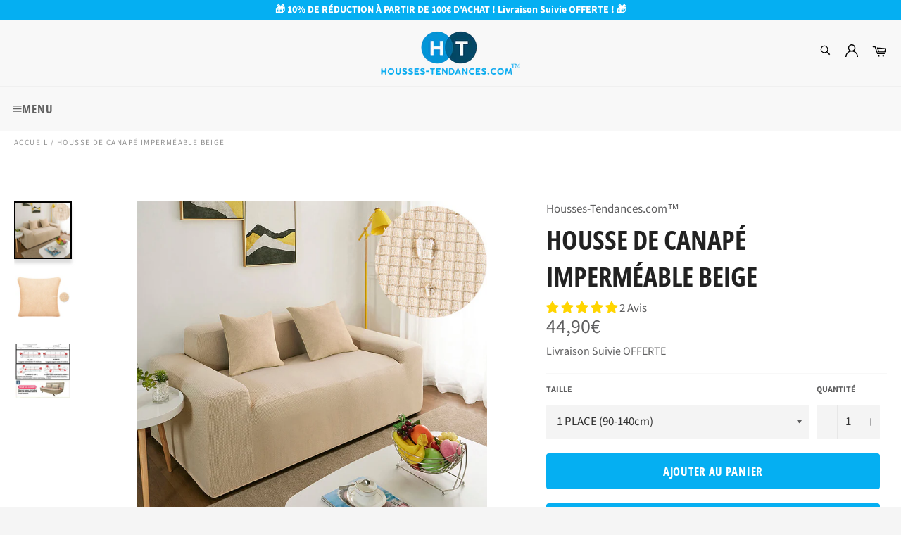

--- FILE ---
content_type: text/html; charset=utf-8
request_url: https://housses-tendances.com/products/housse-de-canape-impermeable-beige
body_size: 49252
content:

<!doctype html><html class="no-js" lang="fr"><head> <!-- Global site tag (gtag.js) - Google Ads: 496145165 --><script async src="https://www.googletagmanager.com/gtag/js?id=AW-496145165"></script><script> window.dataLayer = window.dataLayer || []; function gtag(){dataLayer.push(arguments);} gtag('js', new Date()); gtag('config', 'AW-496145165');</script> <!-- Google Tag Manager --><script>(function(w,d,s,l,i){w[l]=w[l]||[];w[l].push({'gtm.start':new Date().getTime(),event:'gtm.js'});var f=d.getElementsByTagName(s)[0],j=d.createElement(s),dl=l!='dataLayer'?'&l='+l:'';j.async=true;j.src='https://www.googletagmanager.com/gtm.js?id='+i+dl;f.parentNode.insertBefore(j,f);})(window,document,'script','dataLayer','GTM-P8QCBTH');</script><!-- End Google Tag Manager --><meta name="google-site-verification" content="CqOKaZlrjE4jSveZw8wK7HaJE0alBuS7Lhh1meJfcVc" /> <meta name="facebook-domain-verification" content="0d5gktqr06wqhqjsj0omrzjs9yf8jk" /> <meta charset="utf-8"> <meta http-equiv="X-UA-Compatible" content="IE=edge,chrome=1"> <meta name="viewport" content="width=device-width,initial-scale=1"> <meta name="theme-color" content="#f8f8f8"> <link rel="shortcut icon" href="//housses-tendances.com/cdn/shop/files/Logo_Favicon_32x32.png?v=1614807107" type="image/png"><link rel="canonical" href="https://housses-tendances.com/products/housse-de-canape-impermeable-beige"> <title> Housse de Canapé Imperméable Beige | Housses-Tendances.com™ </title> <meta name="description" content="Livraison Suivie OFFERTE ✔️ Notre Housse de Canapé Imperméable Beige dispose d&#39;un revêtement hydrofuge et imperméabilisé pour protéger votre canapé !"><!-- /snippets/social-meta-tags.liquid --><meta property="og:site_name" content="Housses-Tendances.com™"><meta property="og:url" content="https://housses-tendances.com/products/housse-de-canape-impermeable-beige"><meta property="og:title" content="Housse de Canapé Imperméable Beige"><meta property="og:type" content="product"><meta property="og:description" content="Livraison Suivie OFFERTE ✔️ Notre Housse de Canapé Imperméable Beige dispose d&#39;un revêtement hydrofuge et imperméabilisé pour protéger votre canapé !"> <meta property="og:price:amount" content="9,90"> <meta property="og:price:currency" content="EUR"><meta property="og:image" content="http://housses-tendances.com/cdn/shop/products/Housse-de-canape-impermeable-beige_1200x1200.jpg?v=1598545925"><meta property="og:image" content="http://housses-tendances.com/cdn/shop/products/Housse-de-coussin-impermeable-beige-canape_1200x1200.jpg?v=1605818776"><meta property="og:image" content="http://housses-tendances.com/cdn/shop/products/Guide-des-tailles-et-mesures-Housse-de-canape-impermeable_5281d914-4b00-4c8f-b066-bedee78dbc8e_1200x1200.jpg?v=1605818769"><meta property="og:image:secure_url" content="https://housses-tendances.com/cdn/shop/products/Housse-de-canape-impermeable-beige_1200x1200.jpg?v=1598545925"><meta property="og:image:secure_url" content="https://housses-tendances.com/cdn/shop/products/Housse-de-coussin-impermeable-beige-canape_1200x1200.jpg?v=1605818776"><meta property="og:image:secure_url" content="https://housses-tendances.com/cdn/shop/products/Guide-des-tailles-et-mesures-Housse-de-canape-impermeable_5281d914-4b00-4c8f-b066-bedee78dbc8e_1200x1200.jpg?v=1605818769"><meta name="twitter:card" content="summary_large_image"><meta name="twitter:title" content="Housse de Canapé Imperméable Beige"><meta name="twitter:description" content="Livraison Suivie OFFERTE ✔️ Notre Housse de Canapé Imperméable Beige dispose d&#39;un revêtement hydrofuge et imperméabilisé pour protéger votre canapé !"> <script>document.documentElement.className = document.documentElement.className.replace('no-js', 'js');</script>  <link rel="stylesheet preload" href="//housses-tendances.com/cdn/shop/t/15/assets/theme.scss.css?v=92119563771954607731764002546" as="style" onload="this.onload=null;this.rel='stylesheet'"><script>window.theme = window.theme || {};theme.strings = { stockAvailable: "1 restant", addToCart: "Ajouter au panier", soldOut: "Épuisé", unavailable: "Non disponible", noStockAvailable: "L\u0026#39;article n\u0026#39;a pu être ajouté à votre panier car il n\u0026#39;y en a pas assez en stock.", willNotShipUntil: "Sera expédié après [date]", willBeInStockAfter: "Sera en stock à compter de [date]", totalCartDiscount: "Vous économisez [savings]", addressError: "Vous ne trouvez pas cette adresse", addressNoResults: "Aucun résultat pour cette adresse", addressQueryLimit: "Vous avez dépassé la limite de Google utilisation de l'API. Envisager la mise à niveau à un \u003ca href=\"https:\/\/developers.google.com\/maps\/premium\/usage-limits\"\u003erégime spécial\u003c\/a\u003e.", authError: "Il y avait un problème authentifier votre compte Google Maps API.", slideNumber: "Faire glisser [slide_number], en cours"};var themeInfo = 'housses-tendances-com.myshopify.com'; </script> <script> window.theme = window.theme || {}; theme.moneyFormat = "{{amount_with_comma_separator}}€";</script> <script>window.performance && window.performance.mark && window.performance.mark('shopify.content_for_header.start');</script><meta name="google-site-verification" content="CqOKaZlrjE4jSveZw8wK7HaJE0alBuS7Lhh1meJfcVc"><meta id="shopify-digital-wallet" name="shopify-digital-wallet" content="/26842955855/digital_wallets/dialog"><link rel="alternate" hreflang="x-default" href="https://housses-tendances.com/products/housse-de-canape-impermeable-beige"><link rel="alternate" hreflang="fr" href="https://housses-tendances.com/products/housse-de-canape-impermeable-beige"><link rel="alternate" hreflang="en" href="https://housses-tendances.com/en/products/housse-de-canape-impermeable-beige"><link rel="alternate" type="application/json+oembed" href="https://housses-tendances.com/products/housse-de-canape-impermeable-beige.oembed"><script async="async" src="/checkouts/internal/preloads.js?locale=fr-FR"></script><script id="shopify-features" type="application/json">{"accessToken":"a29d6d28de57dad0da6e4a8561544fc7","betas":["rich-media-storefront-analytics"],"domain":"housses-tendances.com","predictiveSearch":true,"shopId":26842955855,"locale":"fr"}</script><script>var Shopify = Shopify || {};Shopify.shop = "housses-tendances-com.myshopify.com";Shopify.locale = "fr";Shopify.currency = {"active":"EUR","rate":"1.0"};Shopify.country = "FR";Shopify.theme = {"name":"Boutique Housse de Canapé, de Chaise et de Coussin","id":120319901775,"schema_name":"Billionaire Theme","schema_version":"3.4","theme_store_id":null,"role":"main"};Shopify.theme.handle = "null";Shopify.theme.style = {"id":null,"handle":null};Shopify.cdnHost = "housses-tendances.com/cdn";Shopify.routes = Shopify.routes || {};Shopify.routes.root = "/";</script><script type="module">!function(o){(o.Shopify=o.Shopify||{}).modules=!0}(window);</script><script>!function(o){function n(){var o=[];function n(){o.push(Array.prototype.slice.apply(arguments))}return n.q=o,n}var t=o.Shopify=o.Shopify||{};t.loadFeatures=n(),t.autoloadFeatures=n()}(window);</script><script id="shop-js-analytics" type="application/json">{"pageType":"product"}</script><script defer="defer" async type="module" src="//housses-tendances.com/cdn/shopifycloud/shop-js/modules/v2/client.init-shop-cart-sync_XvpUV7qp.fr.esm.js"></script><script defer="defer" async type="module" src="//housses-tendances.com/cdn/shopifycloud/shop-js/modules/v2/chunk.common_C2xzKNNs.esm.js"></script><script type="module"> await import("//housses-tendances.com/cdn/shopifycloud/shop-js/modules/v2/client.init-shop-cart-sync_XvpUV7qp.fr.esm.js");await import("//housses-tendances.com/cdn/shopifycloud/shop-js/modules/v2/chunk.common_C2xzKNNs.esm.js"); window.Shopify.SignInWithShop?.initShopCartSync?.({"fedCMEnabled":true,"windoidEnabled":true});</script><script id="__st">var __st={"a":26842955855,"offset":3600,"reqid":"61d9094b-c14d-4c69-b326-63daf2493f82-1768792538","pageurl":"housses-tendances.com\/products\/housse-de-canape-impermeable-beige","u":"ee69141cbc81","p":"product","rtyp":"product","rid":4535252385871};</script><script>window.ShopifyPaypalV4VisibilityTracking = true;</script><script id="captcha-bootstrap">!function(){'use strict';const t='contact',e='account',n='new_comment',o=[[t,t],['blogs',n],['comments',n],[t,'customer']],c=[[e,'customer_login'],[e,'guest_login'],[e,'recover_customer_password'],[e,'create_customer']],r=t=>t.map((([t,e])=>`form[action*='/${t}']:not([data-nocaptcha='true']) input[name='form_type'][value='${e}']`)).join(','),a=t=>()=>t?[...document.querySelectorAll(t)].map((t=>t.form)):[];function s(){const t=[...o],e=r(t);return a(e)}const i='password',u='form_key',d=['recaptcha-v3-token','g-recaptcha-response','h-captcha-response',i],f=()=>{try{return window.sessionStorage}catch{return}},m='__shopify_v',_=t=>t.elements[u];function p(t,e,n=!1){try{const o=window.sessionStorage,c=JSON.parse(o.getItem(e)),{data:r}=function(t){const{data:e,action:n}=t;return t[m]||n?{data:e,action:n}:{data:t,action:n}}(c);for(const[e,n]of Object.entries(r))t.elements[e]&&(t.elements[e].value=n);n&&o.removeItem(e)}catch(o){console.error('form repopulation failed',{error:o})}}const l='form_type',E='cptcha';function T(t){t.dataset[E]=!0}const w=window,h=w.document,L='Shopify',v='ce_forms',y='captcha';let A=!1;((t,e)=>{const n=(g='f06e6c50-85a8-45c8-87d0-21a2b65856fe',I='https://cdn.shopify.com/shopifycloud/storefront-forms-hcaptcha/ce_storefront_forms_captcha_hcaptcha.v1.5.2.iife.js',D={infoText:'Protégé par hCaptcha',privacyText:'Confidentialité',termsText:'Conditions'},(t,e,n)=>{const o=w[L][v],c=o.bindForm;if(c)return c(t,g,e,D).then(n);var r;o.q.push([[t,g,e,D],n]),r=I,A||(h.body.append(Object.assign(h.createElement('script'),{id:'captcha-provider',async:!0,src:r})),A=!0)});var g,I,D;w[L]=w[L]||{},w[L][v]=w[L][v]||{},w[L][v].q=[],w[L][y]=w[L][y]||{},w[L][y].protect=function(t,e){n(t,void 0,e),T(t)},Object.freeze(w[L][y]),function(t,e,n,w,h,L){const[v,y,A,g]=function(t,e,n){const i=e?o:[],u=t?c:[],d=[...i,...u],f=r(d),m=r(i),_=r(d.filter((([t,e])=>n.includes(e))));return[a(f),a(m),a(_),s()]}(w,h,L),I=t=>{const e=t.target;return e instanceof HTMLFormElement?e:e&&e.form},D=t=>v().includes(t);t.addEventListener('submit',(t=>{const e=I(t);if(!e)return;const n=D(e)&&!e.dataset.hcaptchaBound&&!e.dataset.recaptchaBound,o=_(e),c=g().includes(e)&&(!o||!o.value);(n||c)&&t.preventDefault(),c&&!n&&(function(t){try{if(!f())return;!function(t){const e=f();if(!e)return;const n=_(t);if(!n)return;const o=n.value;o&&e.removeItem(o)}(t);const e=Array.from(Array(32),(()=>Math.random().toString(36)[2])).join('');!function(t,e){_(t)||t.append(Object.assign(document.createElement('input'),{type:'hidden',name:u})),t.elements[u].value=e}(t,e),function(t,e){const n=f();if(!n)return;const o=[...t.querySelectorAll(`input[type='${i}']`)].map((({name:t})=>t)),c=[...d,...o],r={};for(const[a,s]of new FormData(t).entries())c.includes(a)||(r[a]=s);n.setItem(e,JSON.stringify({[m]:1,action:t.action,data:r}))}(t,e)}catch(e){console.error('failed to persist form',e)}}(e),e.submit())}));const S=(t,e)=>{t&&!t.dataset[E]&&(n(t,e.some((e=>e===t))),T(t))};for(const o of['focusin','change'])t.addEventListener(o,(t=>{const e=I(t);D(e)&&S(e,y())}));const B=e.get('form_key'),M=e.get(l),P=B&&M;t.addEventListener('DOMContentLoaded',(()=>{const t=y();if(P)for(const e of t)e.elements[l].value===M&&p(e,B);[...new Set([...A(),...v().filter((t=>'true'===t.dataset.shopifyCaptcha))])].forEach((e=>S(e,t)))}))}(h,new URLSearchParams(w.location.search),n,t,e,['guest_login'])})(!0,!0)}();</script><script integrity="sha256-4kQ18oKyAcykRKYeNunJcIwy7WH5gtpwJnB7kiuLZ1E=" data-source-attribution="shopify.loadfeatures" defer="defer" src="//housses-tendances.com/cdn/shopifycloud/storefront/assets/storefront/load_feature-a0a9edcb.js" crossorigin="anonymous"></script><script data-source-attribution="shopify.dynamic_checkout.dynamic.init">var Shopify=Shopify||{};Shopify.PaymentButton=Shopify.PaymentButton||{isStorefrontPortableWallets:!0,init:function(){window.Shopify.PaymentButton.init=function(){};var t=document.createElement("script");t.src="https://housses-tendances.com/cdn/shopifycloud/portable-wallets/latest/portable-wallets.fr.js",t.type="module",document.head.appendChild(t)}};</script><script data-source-attribution="shopify.dynamic_checkout.buyer_consent"> function portableWalletsHideBuyerConsent(e){var t=document.getElementById("shopify-buyer-consent"),n=document.getElementById("shopify-subscription-policy-button");t&&n&&(t.classList.add("hidden"),t.setAttribute("aria-hidden","true"),n.removeEventListener("click",e))}function portableWalletsShowBuyerConsent(e){var t=document.getElementById("shopify-buyer-consent"),n=document.getElementById("shopify-subscription-policy-button");t&&n&&(t.classList.remove("hidden"),t.removeAttribute("aria-hidden"),n.addEventListener("click",e))}window.Shopify?.PaymentButton&&(window.Shopify.PaymentButton.hideBuyerConsent=portableWalletsHideBuyerConsent,window.Shopify.PaymentButton.showBuyerConsent=portableWalletsShowBuyerConsent);</script><script> function portableWalletsCleanup(e){e&&e.src&&console.error("Failed to load portable wallets script "+e.src);var t=document.querySelectorAll("shopify-accelerated-checkout .shopify-payment-button__skeleton, shopify-accelerated-checkout-cart .wallet-cart-button__skeleton"),e=document.getElementById("shopify-buyer-consent");for(let e=0;e<t.length;e++)t[e].remove();e&&e.remove()}function portableWalletsNotLoadedAsModule(e){e instanceof ErrorEvent&&"string"==typeof e.message&&e.message.includes("import.meta")&&"string"==typeof e.filename&&e.filename.includes("portable-wallets")&&(window.removeEventListener("error",portableWalletsNotLoadedAsModule),window.Shopify.PaymentButton.failedToLoad=e,"loading"===document.readyState?document.addEventListener("DOMContentLoaded",window.Shopify.PaymentButton.init):window.Shopify.PaymentButton.init())}window.addEventListener("error",portableWalletsNotLoadedAsModule);</script><script type="module" src="https://housses-tendances.com/cdn/shopifycloud/portable-wallets/latest/portable-wallets.fr.js" onError="portableWalletsCleanup(this)" crossorigin="anonymous"></script><script nomodule> document.addEventListener("DOMContentLoaded", portableWalletsCleanup);</script><script id='scb4127' type='text/javascript' async='' src='https://housses-tendances.com/cdn/shopifycloud/privacy-banner/storefront-banner.js'></script><link id="shopify-accelerated-checkout-styles" rel="stylesheet" media="screen" href="https://housses-tendances.com/cdn/shopifycloud/portable-wallets/latest/accelerated-checkout-backwards-compat.css" crossorigin="anonymous">
<style id="shopify-accelerated-checkout-cart">
        #shopify-buyer-consent {
  margin-top: 1em;
  display: inline-block;
  width: 100%;
}

#shopify-buyer-consent.hidden {
  display: none;
}

#shopify-subscription-policy-button {
  background: none;
  border: none;
  padding: 0;
  text-decoration: underline;
  font-size: inherit;
  cursor: pointer;
}

#shopify-subscription-policy-button::before {
  box-shadow: none;
}

      </style>

<script>window.performance && window.performance.mark && window.performance.mark('shopify.content_for_header.end');</script> <!-- Start of Judge.me Core --><link rel="dns-prefetch" href="https://cdn.judge.me/"><script data-cfasync='false' class='jdgm-settings-script'>window.jdgmSettings={"pagination":5,"disable_web_reviews":false,"badge_no_review_text":"Avis Clients","badge_n_reviews_text":"{{ n }} Avis","badge_star_color":"#ffd500","hide_badge_preview_if_no_reviews":true,"badge_hide_text":false,"enforce_center_preview_badge":false,"widget_title":"Avis Clients","widget_open_form_text":"Écrire un avis","widget_close_form_text":"Annuler l'avis","widget_refresh_page_text":"Actualiser la page","widget_summary_text":"Basé sur {{ number_of_reviews }} avis","widget_no_review_text":"Soyez le premier à écrire un avis","widget_name_field_text":"Nom d'affichage","widget_verified_name_field_text":"Nom vérifié (public)","widget_name_placeholder_text":"Nom d'affichage","widget_required_field_error_text":"Ce champ est obligatoire.","widget_email_field_text":"Adresse email","widget_verified_email_field_text":"Email vérifié (privé, ne peut pas être modifié)","widget_email_placeholder_text":"Votre adresse email","widget_email_field_error_text":"Veuillez entrer une adresse email valide.","widget_rating_field_text":"Évaluation","widget_review_title_field_text":"Titre de l'avis","widget_review_title_placeholder_text":"Donnez un titre à votre avis","widget_review_body_field_text":"Contenu de l'avis","widget_review_body_placeholder_text":"Commencez à écrire ici...","widget_pictures_field_text":"Photo/Vidéo (facultatif)","widget_submit_review_text":"Soumettre l'avis","widget_submit_verified_review_text":"Soumettre un avis vérifié","widget_submit_success_msg_with_auto_publish":"Merci ! Veuillez actualiser la page dans quelques instants pour voir votre avis. Vous pouvez supprimer ou modifier votre avis en vous connectant à \u003ca href='https://judge.me/login' target='_blank' rel='nofollow noopener'\u003eJudge.me\u003c/a\u003e","widget_submit_success_msg_no_auto_publish":"Merci ! Votre avis sera publié dès qu'il sera approuvé par l'administrateur de la boutique. Vous pouvez supprimer ou modifier votre avis en vous connectant à \u003ca href='https://judge.me/login' target='_blank' rel='nofollow noopener'\u003eJudge.me\u003c/a\u003e","widget_show_default_reviews_out_of_total_text":"Affichage de {{ n_reviews_shown }} sur {{ n_reviews }} avis.","widget_show_all_link_text":"Tout afficher","widget_show_less_link_text":"Afficher moins","widget_author_said_text":"{{ reviewer_name }} a dit :","widget_days_text":"{{ n }} days ago","widget_weeks_text":"{{ n }} week/weeks ago","widget_months_text":"{{ n }} month/months ago","widget_years_text":"{{ n }} year/years ago","widget_yesterday_text":"Yesterday","widget_today_text":"Today","widget_replied_text":"\u003e\u003e {{ shop_name }} a répondu :","widget_read_more_text":"Lire plus","widget_reviewer_name_as_initial":"","widget_rating_filter_color":"","widget_rating_filter_see_all_text":"Voir tous les avis","widget_sorting_most_recent_text":"Plus récents","widget_sorting_highest_rating_text":"Meilleures notes","widget_sorting_lowest_rating_text":"Notes les plus basses","widget_sorting_with_pictures_text":"Uniquement les photos","widget_sorting_most_helpful_text":"Plus utiles","widget_open_question_form_text":"Poser une question","widget_reviews_subtab_text":"Avis","widget_questions_subtab_text":"Questions","widget_question_label_text":"Question","widget_answer_label_text":"Réponse","widget_question_placeholder_text":"Écrivez votre question ici","widget_submit_question_text":"Soumettre la question","widget_question_submit_success_text":"Merci pour votre question ! Nous vous notifierons dès qu'elle aura une réponse.","widget_star_color":"#ffd500","verified_badge_text":"Vérifié","verified_badge_bg_color":"","verified_badge_text_color":"","verified_badge_placement":"removed","widget_review_max_height":"","widget_hide_border":false,"widget_social_share":false,"widget_thumb":false,"widget_review_location_show":false,"widget_location_format":"country_iso_code","all_reviews_include_out_of_store_products":true,"all_reviews_out_of_store_text":"(hors boutique)","all_reviews_pagination":100,"all_reviews_product_name_prefix_text":"à propos de","enable_review_pictures":true,"enable_question_anwser":false,"widget_theme":"","review_date_format":"dd/mm/yyyy","default_sort_method":"most-recent","widget_product_reviews_subtab_text":"Avis Produits","widget_shop_reviews_subtab_text":"Avis Boutique","widget_other_products_reviews_text":"Avis pour d'autres produits","widget_store_reviews_subtab_text":"Avis de la boutique","widget_no_store_reviews_text":"Cette boutique n'a pas encore reçu d'avis","widget_web_restriction_product_reviews_text":"Ce produit n'a pas encore reçu d'avis","widget_no_items_text":"Aucun élément trouvé","widget_show_more_text":"Afficher plus","widget_write_a_store_review_text":"Ecrire un Avis","widget_other_languages_heading":"Avis dans d'autres langues","widget_translate_review_text":"Traduire l'avis en {{ language }}","widget_translating_review_text":"Traduction en cours...","widget_show_original_translation_text":"Afficher l'original ({{ language }})","widget_translate_review_failed_text":"Impossible de traduire cet avis.","widget_translate_review_retry_text":"Réessayer","widget_translate_review_try_again_later_text":"Réessayez plus tard","show_product_url_for_grouped_product":false,"widget_sorting_pictures_first_text":"Photos en premier","show_pictures_on_all_rev_page_mobile":false,"show_pictures_on_all_rev_page_desktop":false,"floating_tab_hide_mobile_install_preference":false,"floating_tab_button_name":"★ Avis","floating_tab_title":"Laissons nos clients parler pour nous","floating_tab_button_color":"","floating_tab_button_background_color":"","floating_tab_url":"","floating_tab_url_enabled":false,"floating_tab_tab_style":"text","all_reviews_text_badge_text":" Avis Clients 4.9/5","all_reviews_text_badge_text_branded_style":"{{ shop.metafields.judgeme.all_reviews_rating | round: 1 }} sur 5 étoiles basé sur {{ shop.metafields.judgeme.all_reviews_count }} avis","is_all_reviews_text_badge_a_link":true,"show_stars_for_all_reviews_text_badge":true,"all_reviews_text_badge_url":"https://housses-tendances.com/pages/avis-clients","all_reviews_text_style":"text","all_reviews_text_color_style":"judgeme_brand_color","all_reviews_text_color":"#108474","all_reviews_text_show_jm_brand":true,"featured_carousel_show_header":true,"featured_carousel_title":"Avis Clients","testimonials_carousel_title":"Les clients nous disent","videos_carousel_title":"Histoire de clients réels","cards_carousel_title":"Les clients nous disent","featured_carousel_count_text":"{{ n }} Avis","featured_carousel_add_link_to_all_reviews_page":false,"featured_carousel_url":"","featured_carousel_show_images":true,"featured_carousel_autoslide_interval":10,"featured_carousel_arrows_on_the_sides":true,"featured_carousel_height":240,"featured_carousel_width":80,"featured_carousel_image_size":0,"featured_carousel_image_height":250,"featured_carousel_arrow_color":"#05aff2","verified_count_badge_style":"vintage","verified_count_badge_orientation":"horizontal","verified_count_badge_color_style":"judgeme_brand_color","verified_count_badge_color":"#108474","is_verified_count_badge_a_link":false,"verified_count_badge_url":"","verified_count_badge_show_jm_brand":true,"widget_rating_preset_default":5,"widget_first_sub_tab":"product-reviews","widget_show_histogram":true,"widget_histogram_use_custom_color":false,"widget_pagination_use_custom_color":false,"widget_star_use_custom_color":true,"widget_verified_badge_use_custom_color":false,"widget_write_review_use_custom_color":false,"picture_reminder_submit_button":"Upload Pictures","enable_review_videos":true,"mute_video_by_default":false,"widget_sorting_videos_first_text":"Vidéos en premier","widget_review_pending_text":"En attente","featured_carousel_items_for_large_screen":3,"social_share_options_order":"Facebook,Twitter","remove_microdata_snippet":false,"disable_json_ld":false,"enable_json_ld_products":true,"preview_badge_show_question_text":false,"preview_badge_no_question_text":"Aucune question","preview_badge_n_question_text":"{{ number_of_questions }} question/questions","qa_badge_show_icon":false,"qa_badge_position":"same-row","remove_judgeme_branding":true,"widget_add_search_bar":false,"widget_search_bar_placeholder":"Recherche","widget_sorting_verified_only_text":"Vérifiés uniquement","featured_carousel_theme":"aligned","featured_carousel_show_rating":true,"featured_carousel_show_title":true,"featured_carousel_show_body":true,"featured_carousel_show_date":false,"featured_carousel_show_reviewer":true,"featured_carousel_show_product":false,"featured_carousel_header_background_color":"#108474","featured_carousel_header_text_color":"#ffffff","featured_carousel_name_product_separator":"reviewed","featured_carousel_full_star_background":"#108474","featured_carousel_empty_star_background":"#dadada","featured_carousel_vertical_theme_background":"#f9fafb","featured_carousel_verified_badge_enable":false,"featured_carousel_verified_badge_color":"#108474","featured_carousel_border_style":"round","featured_carousel_review_line_length_limit":3,"featured_carousel_more_reviews_button_text":"Lire plus d'avis","featured_carousel_view_product_button_text":"Voir le produit","all_reviews_page_load_reviews_on":"scroll","all_reviews_page_load_more_text":"Charger plus d'avis","disable_fb_tab_reviews":false,"enable_ajax_cdn_cache":false,"widget_public_name_text":"affiché publiquement comme","default_reviewer_name":"John Smith","default_reviewer_name_has_non_latin":true,"widget_reviewer_anonymous":"Anonyme","medals_widget_title":"Médailles d'avis Judge.me","medals_widget_background_color":"#f9fafb","medals_widget_position":"footer_all_pages","medals_widget_border_color":"#f9fafb","medals_widget_verified_text_position":"left","medals_widget_use_monochromatic_version":false,"medals_widget_elements_color":"#108474","show_reviewer_avatar":true,"widget_invalid_yt_video_url_error_text":"Pas une URL de vidéo YouTube","widget_max_length_field_error_text":"Veuillez ne pas dépasser {0} caractères.","widget_show_country_flag":false,"widget_show_collected_via_shop_app":true,"widget_verified_by_shop_badge_style":"light","widget_verified_by_shop_text":"Vérifié par la boutique","widget_show_photo_gallery":false,"widget_load_with_code_splitting":true,"widget_ugc_install_preference":false,"widget_ugc_title":"Fait par nous, partagé par vous","widget_ugc_subtitle":"Taguez-nous pour voir votre photo mise en avant sur notre page","widget_ugc_arrows_color":"#ffffff","widget_ugc_primary_button_text":"Acheter maintenant","widget_ugc_primary_button_background_color":"#108474","widget_ugc_primary_button_text_color":"#ffffff","widget_ugc_primary_button_border_width":"0","widget_ugc_primary_button_border_style":"none","widget_ugc_primary_button_border_color":"#108474","widget_ugc_primary_button_border_radius":"25","widget_ugc_secondary_button_text":"Charger plus","widget_ugc_secondary_button_background_color":"#ffffff","widget_ugc_secondary_button_text_color":"#108474","widget_ugc_secondary_button_border_width":"2","widget_ugc_secondary_button_border_style":"solid","widget_ugc_secondary_button_border_color":"#108474","widget_ugc_secondary_button_border_radius":"25","widget_ugc_reviews_button_text":"Voir les avis","widget_ugc_reviews_button_background_color":"#ffffff","widget_ugc_reviews_button_text_color":"#108474","widget_ugc_reviews_button_border_width":"2","widget_ugc_reviews_button_border_style":"solid","widget_ugc_reviews_button_border_color":"#108474","widget_ugc_reviews_button_border_radius":"25","widget_ugc_reviews_button_link_to":"judgeme-reviews-page","widget_ugc_show_post_date":true,"widget_ugc_max_width":"800","widget_rating_metafield_value_type":true,"widget_primary_color":"#3399ff","widget_enable_secondary_color":false,"widget_secondary_color":"#edf5f5","widget_summary_average_rating_text":"{{ average_rating }} sur 5","widget_media_grid_title":"Photos \u0026 vidéos clients","widget_media_grid_see_more_text":"Voir plus","widget_round_style":true,"widget_show_product_medals":true,"widget_verified_by_judgeme_text":"Vérifié par Judge.me","widget_show_store_medals":false,"widget_verified_by_judgeme_text_in_store_medals":"Vérifié par Judge.me","widget_media_field_exceed_quantity_message":"Désolé, nous ne pouvons accepter que {{ max_media }} pour un avis.","widget_media_field_exceed_limit_message":"{{ file_name }} est trop volumineux, veuillez sélectionner un {{ media_type }} de moins de {{ size_limit }}MB.","widget_review_submitted_text":"Avis soumis !","widget_question_submitted_text":"Question soumise !","widget_close_form_text_question":"Annuler","widget_write_your_answer_here_text":"Écrivez votre réponse ici","widget_enabled_branded_link":true,"widget_show_collected_by_judgeme":true,"widget_reviewer_name_color":"","widget_write_review_text_color":"","widget_write_review_bg_color":"","widget_collected_by_judgeme_text":"collecté par Judge.me","widget_pagination_type":"standard","widget_load_more_text":"Charger plus","widget_load_more_color":"#108474","widget_full_review_text":"Avis complet","widget_read_more_reviews_text":"Lire plus d'avis","widget_read_questions_text":"Lire les questions","widget_questions_and_answers_text":"Questions \u0026 Réponses","widget_verified_by_text":"Vérifié par","widget_verified_text":"Vérifié","widget_number_of_reviews_text":"{{ number_of_reviews }} avis","widget_back_button_text":"Retour","widget_next_button_text":"Suivant","widget_custom_forms_filter_button":"Filtres","custom_forms_style":"horizontal","widget_show_review_information":false,"how_reviews_are_collected":"Comment les avis sont-ils collectés ?","widget_show_review_keywords":false,"widget_gdpr_statement":"Comment nous utilisons vos données : Nous vous contacterons uniquement à propos de l'avis que vous avez laissé, et seulement si nécessaire. En soumettant votre avis, vous acceptez les \u003ca href='https://judge.me/terms' target='_blank' rel='nofollow noopener'\u003econditions\u003c/a\u003e, la \u003ca href='https://judge.me/privacy' target='_blank' rel='nofollow noopener'\u003epolitique de confidentialité\u003c/a\u003e et les \u003ca href='https://judge.me/content-policy' target='_blank' rel='nofollow noopener'\u003epolitiques de contenu\u003c/a\u003e de Judge.me.","widget_multilingual_sorting_enabled":false,"widget_translate_review_content_enabled":false,"widget_translate_review_content_method":"manual","popup_widget_review_selection":"automatically_with_pictures","popup_widget_round_border_style":true,"popup_widget_show_title":true,"popup_widget_show_body":true,"popup_widget_show_reviewer":false,"popup_widget_show_product":true,"popup_widget_show_pictures":true,"popup_widget_use_review_picture":true,"popup_widget_show_on_home_page":true,"popup_widget_show_on_product_page":true,"popup_widget_show_on_collection_page":true,"popup_widget_show_on_cart_page":true,"popup_widget_position":"bottom_left","popup_widget_first_review_delay":5,"popup_widget_duration":5,"popup_widget_interval":5,"popup_widget_review_count":5,"popup_widget_hide_on_mobile":true,"review_snippet_widget_round_border_style":true,"review_snippet_widget_card_color":"#FFFFFF","review_snippet_widget_slider_arrows_background_color":"#FFFFFF","review_snippet_widget_slider_arrows_color":"#000000","review_snippet_widget_star_color":"#108474","show_product_variant":false,"all_reviews_product_variant_label_text":"Variante : ","widget_show_verified_branding":false,"widget_ai_summary_title":"Les clients disent","widget_ai_summary_disclaimer":"Résumé des avis généré par IA basé sur les avis clients récents","widget_show_ai_summary":false,"widget_show_ai_summary_bg":false,"widget_show_review_title_input":true,"redirect_reviewers_invited_via_email":"review_widget","request_store_review_after_product_review":false,"request_review_other_products_in_order":false,"review_form_color_scheme":"default","review_form_corner_style":"square","review_form_star_color":{},"review_form_text_color":"#333333","review_form_background_color":"#ffffff","review_form_field_background_color":"#fafafa","review_form_button_color":{},"review_form_button_text_color":"#ffffff","review_form_modal_overlay_color":"#000000","review_content_screen_title_text":"Comment évalueriez-vous ce produit ?","review_content_introduction_text":"Nous serions ravis que vous partagiez un peu votre expérience.","store_review_form_title_text":"Comment évalueriez-vous cette boutique ?","store_review_form_introduction_text":"Nous serions ravis que vous partagiez un peu votre expérience.","show_review_guidance_text":true,"one_star_review_guidance_text":"Mauvais","five_star_review_guidance_text":"Excellent","customer_information_screen_title_text":"À propos de vous","customer_information_introduction_text":"Veuillez nous en dire plus sur vous.","custom_questions_screen_title_text":"Votre expérience en détail","custom_questions_introduction_text":"Voici quelques questions pour nous aider à mieux comprendre votre expérience.","review_submitted_screen_title_text":"Merci pour votre avis !","review_submitted_screen_thank_you_text":"Nous le traitons et il apparaîtra bientôt dans la boutique.","review_submitted_screen_email_verification_text":"Veuillez confirmer votre email en cliquant sur le lien que nous venons de vous envoyer. Cela nous aide à maintenir des avis authentiques.","review_submitted_request_store_review_text":"Aimeriez-vous partager votre expérience d'achat avec nous ?","review_submitted_review_other_products_text":"Aimeriez-vous évaluer ces produits ?","store_review_screen_title_text":"Voulez-vous partager votre expérience de shopping avec nous ?","store_review_introduction_text":"Nous apprécions votre retour d'expérience et nous l'utilisons pour nous améliorer. Veuillez partager vos pensées ou suggestions.","reviewer_media_screen_title_picture_text":"Partager une photo","reviewer_media_introduction_picture_text":"Téléchargez une photo pour étayer votre avis.","reviewer_media_screen_title_video_text":"Partager une vidéo","reviewer_media_introduction_video_text":"Téléchargez une vidéo pour étayer votre avis.","reviewer_media_screen_title_picture_or_video_text":"Partager une photo ou une vidéo","reviewer_media_introduction_picture_or_video_text":"Téléchargez une photo ou une vidéo pour étayer votre avis.","reviewer_media_youtube_url_text":"Collez votre URL Youtube ici","advanced_settings_next_step_button_text":"Suivant","advanced_settings_close_review_button_text":"Fermer","modal_write_review_flow":false,"write_review_flow_required_text":"Obligatoire","write_review_flow_privacy_message_text":"Nous respectons votre vie privée.","write_review_flow_anonymous_text":"Avis anonyme","write_review_flow_visibility_text":"Ne sera pas visible pour les autres clients.","write_review_flow_multiple_selection_help_text":"Sélectionnez autant que vous le souhaitez","write_review_flow_single_selection_help_text":"Sélectionnez une option","write_review_flow_required_field_error_text":"Ce champ est obligatoire","write_review_flow_invalid_email_error_text":"Veuillez saisir une adresse email valide","write_review_flow_max_length_error_text":"Max. {{ max_length }} caractères.","write_review_flow_media_upload_text":"\u003cb\u003eCliquez pour télécharger\u003c/b\u003e ou glissez-déposez","write_review_flow_gdpr_statement":"Nous vous contacterons uniquement au sujet de votre avis si nécessaire. En soumettant votre avis, vous acceptez nos \u003ca href='https://judge.me/terms' target='_blank' rel='nofollow noopener'\u003econditions d'utilisation\u003c/a\u003e et notre \u003ca href='https://judge.me/privacy' target='_blank' rel='nofollow noopener'\u003epolitique de confidentialité\u003c/a\u003e.","rating_only_reviews_enabled":false,"show_negative_reviews_help_screen":false,"new_review_flow_help_screen_rating_threshold":3,"negative_review_resolution_screen_title_text":"Dites-nous plus","negative_review_resolution_text":"Votre expérience est importante pour nous. S'il y a eu des problèmes avec votre achat, nous sommes là pour vous aider. N'hésitez pas à nous contacter, nous aimerions avoir l'opportunité de corriger les choses.","negative_review_resolution_button_text":"Contactez-nous","negative_review_resolution_proceed_with_review_text":"Laisser un avis","negative_review_resolution_subject":"Problème avec l'achat de {{ shop_name }}.{{ order_name }}","preview_badge_collection_page_install_status":false,"widget_review_custom_css":"","preview_badge_custom_css":"","preview_badge_stars_count":"5-stars","featured_carousel_custom_css":"","floating_tab_custom_css":"","all_reviews_widget_custom_css":"","medals_widget_custom_css":"","verified_badge_custom_css":"","all_reviews_text_custom_css":"","transparency_badges_collected_via_store_invite":false,"transparency_badges_from_another_provider":false,"transparency_badges_collected_from_store_visitor":false,"transparency_badges_collected_by_verified_review_provider":false,"transparency_badges_earned_reward":false,"transparency_badges_collected_via_store_invite_text":"Avis collecté via l'invitation du magasin","transparency_badges_from_another_provider_text":"Avis collecté d'un autre fournisseur","transparency_badges_collected_from_store_visitor_text":"Avis collecté d'un visiteur du magasin","transparency_badges_written_in_google_text":"Avis écrit sur Google","transparency_badges_written_in_etsy_text":"Avis écrit sur Etsy","transparency_badges_written_in_shop_app_text":"Avis écrit sur Shop App","transparency_badges_earned_reward_text":"Avis a gagné une récompense pour une commande future","product_review_widget_per_page":10,"widget_store_review_label_text":"Avis de la boutique","checkout_comment_extension_title_on_product_page":"Customer Comments","checkout_comment_extension_num_latest_comment_show":5,"checkout_comment_extension_format":"name_and_timestamp","checkout_comment_customer_name":"last_initial","checkout_comment_comment_notification":true,"preview_badge_collection_page_install_preference":true,"preview_badge_home_page_install_preference":true,"preview_badge_product_page_install_preference":true,"review_widget_install_preference":"","review_carousel_install_preference":true,"floating_reviews_tab_install_preference":"none","verified_reviews_count_badge_install_preference":false,"all_reviews_text_install_preference":true,"review_widget_best_location":true,"judgeme_medals_install_preference":false,"review_widget_revamp_enabled":false,"review_widget_qna_enabled":false,"review_widget_header_theme":"minimal","review_widget_widget_title_enabled":true,"review_widget_header_text_size":"medium","review_widget_header_text_weight":"regular","review_widget_average_rating_style":"compact","review_widget_bar_chart_enabled":true,"review_widget_bar_chart_type":"numbers","review_widget_bar_chart_style":"standard","review_widget_expanded_media_gallery_enabled":false,"review_widget_reviews_section_theme":"standard","review_widget_image_style":"thumbnails","review_widget_review_image_ratio":"square","review_widget_stars_size":"medium","review_widget_verified_badge":"standard_text","review_widget_review_title_text_size":"medium","review_widget_review_text_size":"medium","review_widget_review_text_length":"medium","review_widget_number_of_columns_desktop":3,"review_widget_carousel_transition_speed":5,"review_widget_custom_questions_answers_display":"always","review_widget_button_text_color":"#FFFFFF","review_widget_text_color":"#000000","review_widget_lighter_text_color":"#7B7B7B","review_widget_corner_styling":"soft","review_widget_review_word_singular":"avis","review_widget_review_word_plural":"avis","review_widget_voting_label":"Utile?","review_widget_shop_reply_label":"Réponse de {{ shop_name }} :","review_widget_filters_title":"Filtres","qna_widget_question_word_singular":"Question","qna_widget_question_word_plural":"Questions","qna_widget_answer_reply_label":"Réponse de {{ answerer_name }} :","qna_content_screen_title_text":"Poser une question sur ce produit","qna_widget_question_required_field_error_text":"Veuillez entrer votre question.","qna_widget_flow_gdpr_statement":"Nous vous contacterons uniquement au sujet de votre question si nécessaire. En soumettant votre question, vous acceptez nos \u003ca href='https://judge.me/terms' target='_blank' rel='nofollow noopener'\u003econditions d'utilisation\u003c/a\u003e et notre \u003ca href='https://judge.me/privacy' target='_blank' rel='nofollow noopener'\u003epolitique de confidentialité\u003c/a\u003e.","qna_widget_question_submitted_text":"Merci pour votre question !","qna_widget_close_form_text_question":"Fermer","qna_widget_question_submit_success_text":"Nous vous enverrons un email lorsque nous répondrons à votre question.","all_reviews_widget_v2025_enabled":false,"all_reviews_widget_v2025_header_theme":"default","all_reviews_widget_v2025_widget_title_enabled":true,"all_reviews_widget_v2025_header_text_size":"medium","all_reviews_widget_v2025_header_text_weight":"regular","all_reviews_widget_v2025_average_rating_style":"compact","all_reviews_widget_v2025_bar_chart_enabled":true,"all_reviews_widget_v2025_bar_chart_type":"numbers","all_reviews_widget_v2025_bar_chart_style":"standard","all_reviews_widget_v2025_expanded_media_gallery_enabled":false,"all_reviews_widget_v2025_show_store_medals":true,"all_reviews_widget_v2025_show_photo_gallery":true,"all_reviews_widget_v2025_show_review_keywords":false,"all_reviews_widget_v2025_show_ai_summary":false,"all_reviews_widget_v2025_show_ai_summary_bg":false,"all_reviews_widget_v2025_add_search_bar":false,"all_reviews_widget_v2025_default_sort_method":"most-recent","all_reviews_widget_v2025_reviews_per_page":10,"all_reviews_widget_v2025_reviews_section_theme":"default","all_reviews_widget_v2025_image_style":"thumbnails","all_reviews_widget_v2025_review_image_ratio":"square","all_reviews_widget_v2025_stars_size":"medium","all_reviews_widget_v2025_verified_badge":"bold_badge","all_reviews_widget_v2025_review_title_text_size":"medium","all_reviews_widget_v2025_review_text_size":"medium","all_reviews_widget_v2025_review_text_length":"medium","all_reviews_widget_v2025_number_of_columns_desktop":3,"all_reviews_widget_v2025_carousel_transition_speed":5,"all_reviews_widget_v2025_custom_questions_answers_display":"always","all_reviews_widget_v2025_show_product_variant":false,"all_reviews_widget_v2025_show_reviewer_avatar":true,"all_reviews_widget_v2025_reviewer_name_as_initial":"","all_reviews_widget_v2025_review_location_show":false,"all_reviews_widget_v2025_location_format":"","all_reviews_widget_v2025_show_country_flag":false,"all_reviews_widget_v2025_verified_by_shop_badge_style":"light","all_reviews_widget_v2025_social_share":false,"all_reviews_widget_v2025_social_share_options_order":"Facebook,Twitter,LinkedIn,Pinterest","all_reviews_widget_v2025_pagination_type":"standard","all_reviews_widget_v2025_button_text_color":"#FFFFFF","all_reviews_widget_v2025_text_color":"#000000","all_reviews_widget_v2025_lighter_text_color":"#7B7B7B","all_reviews_widget_v2025_corner_styling":"soft","all_reviews_widget_v2025_title":"Avis clients","all_reviews_widget_v2025_ai_summary_title":"Les clients disent à propos de cette boutique","all_reviews_widget_v2025_no_review_text":"Soyez le premier à écrire un avis","platform":"shopify","branding_url":"https://app.judge.me/reviews/stores/housses-tendances.com","branding_text":"Propulsé par Judge.me","locale":"en","reply_name":"Housses-Tendances.com™","widget_version":"3.0","footer":true,"autopublish":false,"review_dates":false,"enable_custom_form":false,"shop_use_review_site":true,"shop_locale":"fr","enable_multi_locales_translations":true,"show_review_title_input":true,"review_verification_email_status":"always","can_be_branded":false,"reply_name_text":"Housses-Tendances.com™"};</script> <style class='jdgm-settings-style'>﻿.jdgm-xx{left:0}:root{--jdgm-primary-color: #39f;--jdgm-secondary-color: rgba(51,153,255,0.1);--jdgm-star-color: #ffd500;--jdgm-write-review-text-color: white;--jdgm-write-review-bg-color: #3399ff;--jdgm-paginate-color: #39f;--jdgm-border-radius: 10;--jdgm-reviewer-name-color: #3399ff}.jdgm-histogram__bar-content{background-color:#39f}.jdgm-rev[data-verified-buyer=true] .jdgm-rev__icon.jdgm-rev__icon:after,.jdgm-rev__buyer-badge.jdgm-rev__buyer-badge{color:white;background-color:#39f}.jdgm-review-widget--small .jdgm-gallery.jdgm-gallery .jdgm-gallery__thumbnail-link:nth-child(8) .jdgm-gallery__thumbnail-wrapper.jdgm-gallery__thumbnail-wrapper:before{content:"Voir plus"}@media only screen and (min-width: 768px){.jdgm-gallery.jdgm-gallery .jdgm-gallery__thumbnail-link:nth-child(8) .jdgm-gallery__thumbnail-wrapper.jdgm-gallery__thumbnail-wrapper:before{content:"Voir plus"}}.jdgm-preview-badge .jdgm-star.jdgm-star{color:#ffd500}.jdgm-prev-badge[data-average-rating='0.00']{display:none !important}.jdgm-rev .jdgm-rev__timestamp,.jdgm-quest .jdgm-rev__timestamp,.jdgm-carousel-item__timestamp{display:none !important}.jdgm-author-all-initials{display:none !important}.jdgm-author-last-initial{display:none !important}.jdgm-rev-widg__title{visibility:hidden}.jdgm-rev-widg__summary-text{visibility:hidden}.jdgm-prev-badge__text{visibility:hidden}.jdgm-rev__prod-link-prefix:before{content:'à propos de'}.jdgm-rev__variant-label:before{content:'Variante : '}.jdgm-rev__out-of-store-text:before{content:'(hors boutique)'}@media only screen and (min-width: 768px){.jdgm-rev__pics .jdgm-rev_all-rev-page-picture-separator,.jdgm-rev__pics .jdgm-rev__product-picture{display:none}}@media only screen and (max-width: 768px){.jdgm-rev__pics .jdgm-rev_all-rev-page-picture-separator,.jdgm-rev__pics .jdgm-rev__product-picture{display:none}}.jdgm-verified-count-badget[data-from-snippet="true"]{display:none !important}.jdgm-medals-section[data-from-snippet="true"]{display:none !important}.jdgm-ugc-media-wrapper[data-from-snippet="true"]{display:none !important}.jdgm-rev__transparency-badge[data-badge-type="review_collected_via_store_invitation"]{display:none !important}.jdgm-rev__transparency-badge[data-badge-type="review_collected_from_another_provider"]{display:none !important}.jdgm-rev__transparency-badge[data-badge-type="review_collected_from_store_visitor"]{display:none !important}.jdgm-rev__transparency-badge[data-badge-type="review_written_in_etsy"]{display:none !important}.jdgm-rev__transparency-badge[data-badge-type="review_written_in_google_business"]{display:none !important}.jdgm-rev__transparency-badge[data-badge-type="review_written_in_shop_app"]{display:none !important}.jdgm-rev__transparency-badge[data-badge-type="review_earned_for_future_purchase"]{display:none !important}.jdgm-review-snippet-widget .jdgm-rev-snippet-widget__cards-container .jdgm-rev-snippet-card{border-radius:8px;background:#fff}.jdgm-review-snippet-widget .jdgm-rev-snippet-widget__cards-container .jdgm-rev-snippet-card__rev-rating .jdgm-star{color:#108474}.jdgm-review-snippet-widget .jdgm-rev-snippet-widget__prev-btn,.jdgm-review-snippet-widget .jdgm-rev-snippet-widget__next-btn{border-radius:50%;background:#fff}.jdgm-review-snippet-widget .jdgm-rev-snippet-widget__prev-btn>svg,.jdgm-review-snippet-widget .jdgm-rev-snippet-widget__next-btn>svg{fill:#000}.jdgm-full-rev-modal.rev-snippet-widget .jm-mfp-container .jm-mfp-content,.jdgm-full-rev-modal.rev-snippet-widget .jm-mfp-container .jdgm-full-rev__icon,.jdgm-full-rev-modal.rev-snippet-widget .jm-mfp-container .jdgm-full-rev__pic-img,.jdgm-full-rev-modal.rev-snippet-widget .jm-mfp-container .jdgm-full-rev__reply{border-radius:8px}.jdgm-full-rev-modal.rev-snippet-widget .jm-mfp-container .jdgm-full-rev[data-verified-buyer="true"] .jdgm-full-rev__icon::after{border-radius:8px}.jdgm-full-rev-modal.rev-snippet-widget .jm-mfp-container .jdgm-full-rev .jdgm-rev__buyer-badge{border-radius:calc( 8px / 2 )}.jdgm-full-rev-modal.rev-snippet-widget .jm-mfp-container .jdgm-full-rev .jdgm-full-rev__replier::before{content:'Housses-Tendances.com™'}.jdgm-full-rev-modal.rev-snippet-widget .jm-mfp-container .jdgm-full-rev .jdgm-full-rev__product-button{border-radius:calc( 8px * 6 )}</style> <style class='jdgm-settings-style'></style><style class='jdgm-miracle-styles'> @-webkit-keyframes jdgm-spin{0%{-webkit-transform:rotate(0deg);-ms-transform:rotate(0deg);transform:rotate(0deg)}100%{-webkit-transform:rotate(359deg);-ms-transform:rotate(359deg);transform:rotate(359deg)}}@keyframes jdgm-spin{0%{-webkit-transform:rotate(0deg);-ms-transform:rotate(0deg);transform:rotate(0deg)}100%{-webkit-transform:rotate(359deg);-ms-transform:rotate(359deg);transform:rotate(359deg)}}@font-face{font-family:'JudgemeStar';src:url("[data-uri]") format("woff");font-weight:normal;font-style:normal}.jdgm-star{font-family:'JudgemeStar';display:inline !important;text-decoration:none !important;padding:0 4px 0 0 !important;margin:0 !important;font-weight:bold;opacity:1;-webkit-font-smoothing:antialiased;-moz-osx-font-smoothing:grayscale}.jdgm-star:hover{opacity:1}.jdgm-star:last-of-type{padding:0 !important}.jdgm-star.jdgm--on:before{content:"\e000"}.jdgm-star.jdgm--off:before{content:"\e001"}.jdgm-star.jdgm--half:before{content:"\e002"}.jdgm-widget *{margin:0;line-height:1.4;-webkit-box-sizing:border-box;-moz-box-sizing:border-box;box-sizing:border-box;-webkit-overflow-scrolling:touch}.jdgm-hidden{display:none !important;visibility:hidden !important}.jdgm-temp-hidden{display:none}.jdgm-spinner{width:40px;height:40px;margin:auto;border-radius:50%;border-top:2px solid #eee;border-right:2px solid #eee;border-bottom:2px solid #eee;border-left:2px solid #ccc;-webkit-animation:jdgm-spin 0.8s infinite linear;animation:jdgm-spin 0.8s infinite linear}.jdgm-prev-badge{display:block !important}</style>  <script data-cfasync='false' class='jdgm-script'>!function(e){window.jdgm=window.jdgm||{},jdgm.CDN_HOST="https://cdn.judge.me/",jdgm.docReady=function(d){(e.attachEvent?"complete"===e.readyState:"loading"!==e.readyState)?setTimeout(d,0):e.addEventListener("DOMContentLoaded",d)},jdgm.loadCSS=function(d,t,o,s){!o&&jdgm.loadCSS.requestedUrls.indexOf(d)>=0||(jdgm.loadCSS.requestedUrls.push(d),(s=e.createElement("link")).rel="stylesheet",s.class="jdgm-stylesheet",s.media="nope!",s.href=d,s.onload=function(){this.media="all",t&&setTimeout(t)},e.body.appendChild(s))},jdgm.loadCSS.requestedUrls=[],jdgm.docReady(function(){(window.jdgmLoadCSS||e.querySelectorAll(".jdgm-widget, .jdgm-all-reviews-page").length>0)&&(jdgmSettings.widget_load_with_code_splitting?parseFloat(jdgmSettings.widget_version)>=3?jdgm.loadCSS(jdgm.CDN_HOST+"widget_v3/base.css"):jdgm.loadCSS(jdgm.CDN_HOST+"widget/base.css"):jdgm.loadCSS(jdgm.CDN_HOST+"shopify_v2.css"))})}(document);</script><script async data-cfasync="false" type="text/javascript" src="https://cdn.judge.me/loader.js"></script><noscript><link rel="stylesheet" type="text/css" media="all" href="https://cdn.judge.me/shopify_v2.css"></noscript><!-- End of Judge.me Core --><!-- BEGIN app block: shopify://apps/klaviyo-email-marketing-sms/blocks/klaviyo-onsite-embed/2632fe16-c075-4321-a88b-50b567f42507 -->












  <script async src="https://static.klaviyo.com/onsite/js/XLvj6f/klaviyo.js?company_id=XLvj6f"></script>
  <script>!function(){if(!window.klaviyo){window._klOnsite=window._klOnsite||[];try{window.klaviyo=new Proxy({},{get:function(n,i){return"push"===i?function(){var n;(n=window._klOnsite).push.apply(n,arguments)}:function(){for(var n=arguments.length,o=new Array(n),w=0;w<n;w++)o[w]=arguments[w];var t="function"==typeof o[o.length-1]?o.pop():void 0,e=new Promise((function(n){window._klOnsite.push([i].concat(o,[function(i){t&&t(i),n(i)}]))}));return e}}})}catch(n){window.klaviyo=window.klaviyo||[],window.klaviyo.push=function(){var n;(n=window._klOnsite).push.apply(n,arguments)}}}}();</script>

  




  <script>
    window.klaviyoReviewsProductDesignMode = false
  </script>







<!-- END app block --><!-- BEGIN app block: shopify://apps/judge-me-reviews/blocks/judgeme_core/61ccd3b1-a9f2-4160-9fe9-4fec8413e5d8 --><!-- Start of Judge.me Core -->






<link rel="dns-prefetch" href="https://cdnwidget.judge.me">
<link rel="dns-prefetch" href="https://cdn.judge.me">
<link rel="dns-prefetch" href="https://cdn1.judge.me">
<link rel="dns-prefetch" href="https://api.judge.me">

<script data-cfasync='false' class='jdgm-settings-script'>window.jdgmSettings={"pagination":5,"disable_web_reviews":false,"badge_no_review_text":"Avis Clients","badge_n_reviews_text":"{{ n }} Avis","badge_star_color":"#ffd500","hide_badge_preview_if_no_reviews":true,"badge_hide_text":false,"enforce_center_preview_badge":false,"widget_title":"Avis Clients","widget_open_form_text":"Écrire un avis","widget_close_form_text":"Annuler l'avis","widget_refresh_page_text":"Actualiser la page","widget_summary_text":"Basé sur {{ number_of_reviews }} avis","widget_no_review_text":"Soyez le premier à écrire un avis","widget_name_field_text":"Nom d'affichage","widget_verified_name_field_text":"Nom vérifié (public)","widget_name_placeholder_text":"Nom d'affichage","widget_required_field_error_text":"Ce champ est obligatoire.","widget_email_field_text":"Adresse email","widget_verified_email_field_text":"Email vérifié (privé, ne peut pas être modifié)","widget_email_placeholder_text":"Votre adresse email","widget_email_field_error_text":"Veuillez entrer une adresse email valide.","widget_rating_field_text":"Évaluation","widget_review_title_field_text":"Titre de l'avis","widget_review_title_placeholder_text":"Donnez un titre à votre avis","widget_review_body_field_text":"Contenu de l'avis","widget_review_body_placeholder_text":"Commencez à écrire ici...","widget_pictures_field_text":"Photo/Vidéo (facultatif)","widget_submit_review_text":"Soumettre l'avis","widget_submit_verified_review_text":"Soumettre un avis vérifié","widget_submit_success_msg_with_auto_publish":"Merci ! Veuillez actualiser la page dans quelques instants pour voir votre avis. Vous pouvez supprimer ou modifier votre avis en vous connectant à \u003ca href='https://judge.me/login' target='_blank' rel='nofollow noopener'\u003eJudge.me\u003c/a\u003e","widget_submit_success_msg_no_auto_publish":"Merci ! Votre avis sera publié dès qu'il sera approuvé par l'administrateur de la boutique. Vous pouvez supprimer ou modifier votre avis en vous connectant à \u003ca href='https://judge.me/login' target='_blank' rel='nofollow noopener'\u003eJudge.me\u003c/a\u003e","widget_show_default_reviews_out_of_total_text":"Affichage de {{ n_reviews_shown }} sur {{ n_reviews }} avis.","widget_show_all_link_text":"Tout afficher","widget_show_less_link_text":"Afficher moins","widget_author_said_text":"{{ reviewer_name }} a dit :","widget_days_text":"{{ n }} days ago","widget_weeks_text":"{{ n }} week/weeks ago","widget_months_text":"{{ n }} month/months ago","widget_years_text":"{{ n }} year/years ago","widget_yesterday_text":"Yesterday","widget_today_text":"Today","widget_replied_text":"\u003e\u003e {{ shop_name }} a répondu :","widget_read_more_text":"Lire plus","widget_reviewer_name_as_initial":"","widget_rating_filter_color":"","widget_rating_filter_see_all_text":"Voir tous les avis","widget_sorting_most_recent_text":"Plus récents","widget_sorting_highest_rating_text":"Meilleures notes","widget_sorting_lowest_rating_text":"Notes les plus basses","widget_sorting_with_pictures_text":"Uniquement les photos","widget_sorting_most_helpful_text":"Plus utiles","widget_open_question_form_text":"Poser une question","widget_reviews_subtab_text":"Avis","widget_questions_subtab_text":"Questions","widget_question_label_text":"Question","widget_answer_label_text":"Réponse","widget_question_placeholder_text":"Écrivez votre question ici","widget_submit_question_text":"Soumettre la question","widget_question_submit_success_text":"Merci pour votre question ! Nous vous notifierons dès qu'elle aura une réponse.","widget_star_color":"#ffd500","verified_badge_text":"Vérifié","verified_badge_bg_color":"","verified_badge_text_color":"","verified_badge_placement":"removed","widget_review_max_height":"","widget_hide_border":false,"widget_social_share":false,"widget_thumb":false,"widget_review_location_show":false,"widget_location_format":"country_iso_code","all_reviews_include_out_of_store_products":true,"all_reviews_out_of_store_text":"(hors boutique)","all_reviews_pagination":100,"all_reviews_product_name_prefix_text":"à propos de","enable_review_pictures":true,"enable_question_anwser":false,"widget_theme":"","review_date_format":"dd/mm/yyyy","default_sort_method":"most-recent","widget_product_reviews_subtab_text":"Avis Produits","widget_shop_reviews_subtab_text":"Avis Boutique","widget_other_products_reviews_text":"Avis pour d'autres produits","widget_store_reviews_subtab_text":"Avis de la boutique","widget_no_store_reviews_text":"Cette boutique n'a pas encore reçu d'avis","widget_web_restriction_product_reviews_text":"Ce produit n'a pas encore reçu d'avis","widget_no_items_text":"Aucun élément trouvé","widget_show_more_text":"Afficher plus","widget_write_a_store_review_text":"Ecrire un Avis","widget_other_languages_heading":"Avis dans d'autres langues","widget_translate_review_text":"Traduire l'avis en {{ language }}","widget_translating_review_text":"Traduction en cours...","widget_show_original_translation_text":"Afficher l'original ({{ language }})","widget_translate_review_failed_text":"Impossible de traduire cet avis.","widget_translate_review_retry_text":"Réessayer","widget_translate_review_try_again_later_text":"Réessayez plus tard","show_product_url_for_grouped_product":false,"widget_sorting_pictures_first_text":"Photos en premier","show_pictures_on_all_rev_page_mobile":false,"show_pictures_on_all_rev_page_desktop":false,"floating_tab_hide_mobile_install_preference":false,"floating_tab_button_name":"★ Avis","floating_tab_title":"Laissons nos clients parler pour nous","floating_tab_button_color":"","floating_tab_button_background_color":"","floating_tab_url":"","floating_tab_url_enabled":false,"floating_tab_tab_style":"text","all_reviews_text_badge_text":" Avis Clients 4.9/5","all_reviews_text_badge_text_branded_style":"{{ shop.metafields.judgeme.all_reviews_rating | round: 1 }} sur 5 étoiles basé sur {{ shop.metafields.judgeme.all_reviews_count }} avis","is_all_reviews_text_badge_a_link":true,"show_stars_for_all_reviews_text_badge":true,"all_reviews_text_badge_url":"https://housses-tendances.com/pages/avis-clients","all_reviews_text_style":"text","all_reviews_text_color_style":"judgeme_brand_color","all_reviews_text_color":"#108474","all_reviews_text_show_jm_brand":true,"featured_carousel_show_header":true,"featured_carousel_title":"Avis Clients","testimonials_carousel_title":"Les clients nous disent","videos_carousel_title":"Histoire de clients réels","cards_carousel_title":"Les clients nous disent","featured_carousel_count_text":"{{ n }} Avis","featured_carousel_add_link_to_all_reviews_page":false,"featured_carousel_url":"","featured_carousel_show_images":true,"featured_carousel_autoslide_interval":10,"featured_carousel_arrows_on_the_sides":true,"featured_carousel_height":240,"featured_carousel_width":80,"featured_carousel_image_size":0,"featured_carousel_image_height":250,"featured_carousel_arrow_color":"#05aff2","verified_count_badge_style":"vintage","verified_count_badge_orientation":"horizontal","verified_count_badge_color_style":"judgeme_brand_color","verified_count_badge_color":"#108474","is_verified_count_badge_a_link":false,"verified_count_badge_url":"","verified_count_badge_show_jm_brand":true,"widget_rating_preset_default":5,"widget_first_sub_tab":"product-reviews","widget_show_histogram":true,"widget_histogram_use_custom_color":false,"widget_pagination_use_custom_color":false,"widget_star_use_custom_color":true,"widget_verified_badge_use_custom_color":false,"widget_write_review_use_custom_color":false,"picture_reminder_submit_button":"Upload Pictures","enable_review_videos":true,"mute_video_by_default":false,"widget_sorting_videos_first_text":"Vidéos en premier","widget_review_pending_text":"En attente","featured_carousel_items_for_large_screen":3,"social_share_options_order":"Facebook,Twitter","remove_microdata_snippet":false,"disable_json_ld":false,"enable_json_ld_products":true,"preview_badge_show_question_text":false,"preview_badge_no_question_text":"Aucune question","preview_badge_n_question_text":"{{ number_of_questions }} question/questions","qa_badge_show_icon":false,"qa_badge_position":"same-row","remove_judgeme_branding":true,"widget_add_search_bar":false,"widget_search_bar_placeholder":"Recherche","widget_sorting_verified_only_text":"Vérifiés uniquement","featured_carousel_theme":"aligned","featured_carousel_show_rating":true,"featured_carousel_show_title":true,"featured_carousel_show_body":true,"featured_carousel_show_date":false,"featured_carousel_show_reviewer":true,"featured_carousel_show_product":false,"featured_carousel_header_background_color":"#108474","featured_carousel_header_text_color":"#ffffff","featured_carousel_name_product_separator":"reviewed","featured_carousel_full_star_background":"#108474","featured_carousel_empty_star_background":"#dadada","featured_carousel_vertical_theme_background":"#f9fafb","featured_carousel_verified_badge_enable":false,"featured_carousel_verified_badge_color":"#108474","featured_carousel_border_style":"round","featured_carousel_review_line_length_limit":3,"featured_carousel_more_reviews_button_text":"Lire plus d'avis","featured_carousel_view_product_button_text":"Voir le produit","all_reviews_page_load_reviews_on":"scroll","all_reviews_page_load_more_text":"Charger plus d'avis","disable_fb_tab_reviews":false,"enable_ajax_cdn_cache":false,"widget_public_name_text":"affiché publiquement comme","default_reviewer_name":"John Smith","default_reviewer_name_has_non_latin":true,"widget_reviewer_anonymous":"Anonyme","medals_widget_title":"Médailles d'avis Judge.me","medals_widget_background_color":"#f9fafb","medals_widget_position":"footer_all_pages","medals_widget_border_color":"#f9fafb","medals_widget_verified_text_position":"left","medals_widget_use_monochromatic_version":false,"medals_widget_elements_color":"#108474","show_reviewer_avatar":true,"widget_invalid_yt_video_url_error_text":"Pas une URL de vidéo YouTube","widget_max_length_field_error_text":"Veuillez ne pas dépasser {0} caractères.","widget_show_country_flag":false,"widget_show_collected_via_shop_app":true,"widget_verified_by_shop_badge_style":"light","widget_verified_by_shop_text":"Vérifié par la boutique","widget_show_photo_gallery":false,"widget_load_with_code_splitting":true,"widget_ugc_install_preference":false,"widget_ugc_title":"Fait par nous, partagé par vous","widget_ugc_subtitle":"Taguez-nous pour voir votre photo mise en avant sur notre page","widget_ugc_arrows_color":"#ffffff","widget_ugc_primary_button_text":"Acheter maintenant","widget_ugc_primary_button_background_color":"#108474","widget_ugc_primary_button_text_color":"#ffffff","widget_ugc_primary_button_border_width":"0","widget_ugc_primary_button_border_style":"none","widget_ugc_primary_button_border_color":"#108474","widget_ugc_primary_button_border_radius":"25","widget_ugc_secondary_button_text":"Charger plus","widget_ugc_secondary_button_background_color":"#ffffff","widget_ugc_secondary_button_text_color":"#108474","widget_ugc_secondary_button_border_width":"2","widget_ugc_secondary_button_border_style":"solid","widget_ugc_secondary_button_border_color":"#108474","widget_ugc_secondary_button_border_radius":"25","widget_ugc_reviews_button_text":"Voir les avis","widget_ugc_reviews_button_background_color":"#ffffff","widget_ugc_reviews_button_text_color":"#108474","widget_ugc_reviews_button_border_width":"2","widget_ugc_reviews_button_border_style":"solid","widget_ugc_reviews_button_border_color":"#108474","widget_ugc_reviews_button_border_radius":"25","widget_ugc_reviews_button_link_to":"judgeme-reviews-page","widget_ugc_show_post_date":true,"widget_ugc_max_width":"800","widget_rating_metafield_value_type":true,"widget_primary_color":"#3399ff","widget_enable_secondary_color":false,"widget_secondary_color":"#edf5f5","widget_summary_average_rating_text":"{{ average_rating }} sur 5","widget_media_grid_title":"Photos \u0026 vidéos clients","widget_media_grid_see_more_text":"Voir plus","widget_round_style":true,"widget_show_product_medals":true,"widget_verified_by_judgeme_text":"Vérifié par Judge.me","widget_show_store_medals":false,"widget_verified_by_judgeme_text_in_store_medals":"Vérifié par Judge.me","widget_media_field_exceed_quantity_message":"Désolé, nous ne pouvons accepter que {{ max_media }} pour un avis.","widget_media_field_exceed_limit_message":"{{ file_name }} est trop volumineux, veuillez sélectionner un {{ media_type }} de moins de {{ size_limit }}MB.","widget_review_submitted_text":"Avis soumis !","widget_question_submitted_text":"Question soumise !","widget_close_form_text_question":"Annuler","widget_write_your_answer_here_text":"Écrivez votre réponse ici","widget_enabled_branded_link":true,"widget_show_collected_by_judgeme":true,"widget_reviewer_name_color":"","widget_write_review_text_color":"","widget_write_review_bg_color":"","widget_collected_by_judgeme_text":"collecté par Judge.me","widget_pagination_type":"standard","widget_load_more_text":"Charger plus","widget_load_more_color":"#108474","widget_full_review_text":"Avis complet","widget_read_more_reviews_text":"Lire plus d'avis","widget_read_questions_text":"Lire les questions","widget_questions_and_answers_text":"Questions \u0026 Réponses","widget_verified_by_text":"Vérifié par","widget_verified_text":"Vérifié","widget_number_of_reviews_text":"{{ number_of_reviews }} avis","widget_back_button_text":"Retour","widget_next_button_text":"Suivant","widget_custom_forms_filter_button":"Filtres","custom_forms_style":"horizontal","widget_show_review_information":false,"how_reviews_are_collected":"Comment les avis sont-ils collectés ?","widget_show_review_keywords":false,"widget_gdpr_statement":"Comment nous utilisons vos données : Nous vous contacterons uniquement à propos de l'avis que vous avez laissé, et seulement si nécessaire. En soumettant votre avis, vous acceptez les \u003ca href='https://judge.me/terms' target='_blank' rel='nofollow noopener'\u003econditions\u003c/a\u003e, la \u003ca href='https://judge.me/privacy' target='_blank' rel='nofollow noopener'\u003epolitique de confidentialité\u003c/a\u003e et les \u003ca href='https://judge.me/content-policy' target='_blank' rel='nofollow noopener'\u003epolitiques de contenu\u003c/a\u003e de Judge.me.","widget_multilingual_sorting_enabled":false,"widget_translate_review_content_enabled":false,"widget_translate_review_content_method":"manual","popup_widget_review_selection":"automatically_with_pictures","popup_widget_round_border_style":true,"popup_widget_show_title":true,"popup_widget_show_body":true,"popup_widget_show_reviewer":false,"popup_widget_show_product":true,"popup_widget_show_pictures":true,"popup_widget_use_review_picture":true,"popup_widget_show_on_home_page":true,"popup_widget_show_on_product_page":true,"popup_widget_show_on_collection_page":true,"popup_widget_show_on_cart_page":true,"popup_widget_position":"bottom_left","popup_widget_first_review_delay":5,"popup_widget_duration":5,"popup_widget_interval":5,"popup_widget_review_count":5,"popup_widget_hide_on_mobile":true,"review_snippet_widget_round_border_style":true,"review_snippet_widget_card_color":"#FFFFFF","review_snippet_widget_slider_arrows_background_color":"#FFFFFF","review_snippet_widget_slider_arrows_color":"#000000","review_snippet_widget_star_color":"#108474","show_product_variant":false,"all_reviews_product_variant_label_text":"Variante : ","widget_show_verified_branding":false,"widget_ai_summary_title":"Les clients disent","widget_ai_summary_disclaimer":"Résumé des avis généré par IA basé sur les avis clients récents","widget_show_ai_summary":false,"widget_show_ai_summary_bg":false,"widget_show_review_title_input":true,"redirect_reviewers_invited_via_email":"review_widget","request_store_review_after_product_review":false,"request_review_other_products_in_order":false,"review_form_color_scheme":"default","review_form_corner_style":"square","review_form_star_color":{},"review_form_text_color":"#333333","review_form_background_color":"#ffffff","review_form_field_background_color":"#fafafa","review_form_button_color":{},"review_form_button_text_color":"#ffffff","review_form_modal_overlay_color":"#000000","review_content_screen_title_text":"Comment évalueriez-vous ce produit ?","review_content_introduction_text":"Nous serions ravis que vous partagiez un peu votre expérience.","store_review_form_title_text":"Comment évalueriez-vous cette boutique ?","store_review_form_introduction_text":"Nous serions ravis que vous partagiez un peu votre expérience.","show_review_guidance_text":true,"one_star_review_guidance_text":"Mauvais","five_star_review_guidance_text":"Excellent","customer_information_screen_title_text":"À propos de vous","customer_information_introduction_text":"Veuillez nous en dire plus sur vous.","custom_questions_screen_title_text":"Votre expérience en détail","custom_questions_introduction_text":"Voici quelques questions pour nous aider à mieux comprendre votre expérience.","review_submitted_screen_title_text":"Merci pour votre avis !","review_submitted_screen_thank_you_text":"Nous le traitons et il apparaîtra bientôt dans la boutique.","review_submitted_screen_email_verification_text":"Veuillez confirmer votre email en cliquant sur le lien que nous venons de vous envoyer. Cela nous aide à maintenir des avis authentiques.","review_submitted_request_store_review_text":"Aimeriez-vous partager votre expérience d'achat avec nous ?","review_submitted_review_other_products_text":"Aimeriez-vous évaluer ces produits ?","store_review_screen_title_text":"Voulez-vous partager votre expérience de shopping avec nous ?","store_review_introduction_text":"Nous apprécions votre retour d'expérience et nous l'utilisons pour nous améliorer. Veuillez partager vos pensées ou suggestions.","reviewer_media_screen_title_picture_text":"Partager une photo","reviewer_media_introduction_picture_text":"Téléchargez une photo pour étayer votre avis.","reviewer_media_screen_title_video_text":"Partager une vidéo","reviewer_media_introduction_video_text":"Téléchargez une vidéo pour étayer votre avis.","reviewer_media_screen_title_picture_or_video_text":"Partager une photo ou une vidéo","reviewer_media_introduction_picture_or_video_text":"Téléchargez une photo ou une vidéo pour étayer votre avis.","reviewer_media_youtube_url_text":"Collez votre URL Youtube ici","advanced_settings_next_step_button_text":"Suivant","advanced_settings_close_review_button_text":"Fermer","modal_write_review_flow":false,"write_review_flow_required_text":"Obligatoire","write_review_flow_privacy_message_text":"Nous respectons votre vie privée.","write_review_flow_anonymous_text":"Avis anonyme","write_review_flow_visibility_text":"Ne sera pas visible pour les autres clients.","write_review_flow_multiple_selection_help_text":"Sélectionnez autant que vous le souhaitez","write_review_flow_single_selection_help_text":"Sélectionnez une option","write_review_flow_required_field_error_text":"Ce champ est obligatoire","write_review_flow_invalid_email_error_text":"Veuillez saisir une adresse email valide","write_review_flow_max_length_error_text":"Max. {{ max_length }} caractères.","write_review_flow_media_upload_text":"\u003cb\u003eCliquez pour télécharger\u003c/b\u003e ou glissez-déposez","write_review_flow_gdpr_statement":"Nous vous contacterons uniquement au sujet de votre avis si nécessaire. En soumettant votre avis, vous acceptez nos \u003ca href='https://judge.me/terms' target='_blank' rel='nofollow noopener'\u003econditions d'utilisation\u003c/a\u003e et notre \u003ca href='https://judge.me/privacy' target='_blank' rel='nofollow noopener'\u003epolitique de confidentialité\u003c/a\u003e.","rating_only_reviews_enabled":false,"show_negative_reviews_help_screen":false,"new_review_flow_help_screen_rating_threshold":3,"negative_review_resolution_screen_title_text":"Dites-nous plus","negative_review_resolution_text":"Votre expérience est importante pour nous. S'il y a eu des problèmes avec votre achat, nous sommes là pour vous aider. N'hésitez pas à nous contacter, nous aimerions avoir l'opportunité de corriger les choses.","negative_review_resolution_button_text":"Contactez-nous","negative_review_resolution_proceed_with_review_text":"Laisser un avis","negative_review_resolution_subject":"Problème avec l'achat de {{ shop_name }}.{{ order_name }}","preview_badge_collection_page_install_status":false,"widget_review_custom_css":"","preview_badge_custom_css":"","preview_badge_stars_count":"5-stars","featured_carousel_custom_css":"","floating_tab_custom_css":"","all_reviews_widget_custom_css":"","medals_widget_custom_css":"","verified_badge_custom_css":"","all_reviews_text_custom_css":"","transparency_badges_collected_via_store_invite":false,"transparency_badges_from_another_provider":false,"transparency_badges_collected_from_store_visitor":false,"transparency_badges_collected_by_verified_review_provider":false,"transparency_badges_earned_reward":false,"transparency_badges_collected_via_store_invite_text":"Avis collecté via l'invitation du magasin","transparency_badges_from_another_provider_text":"Avis collecté d'un autre fournisseur","transparency_badges_collected_from_store_visitor_text":"Avis collecté d'un visiteur du magasin","transparency_badges_written_in_google_text":"Avis écrit sur Google","transparency_badges_written_in_etsy_text":"Avis écrit sur Etsy","transparency_badges_written_in_shop_app_text":"Avis écrit sur Shop App","transparency_badges_earned_reward_text":"Avis a gagné une récompense pour une commande future","product_review_widget_per_page":10,"widget_store_review_label_text":"Avis de la boutique","checkout_comment_extension_title_on_product_page":"Customer Comments","checkout_comment_extension_num_latest_comment_show":5,"checkout_comment_extension_format":"name_and_timestamp","checkout_comment_customer_name":"last_initial","checkout_comment_comment_notification":true,"preview_badge_collection_page_install_preference":true,"preview_badge_home_page_install_preference":true,"preview_badge_product_page_install_preference":true,"review_widget_install_preference":"","review_carousel_install_preference":true,"floating_reviews_tab_install_preference":"none","verified_reviews_count_badge_install_preference":false,"all_reviews_text_install_preference":true,"review_widget_best_location":true,"judgeme_medals_install_preference":false,"review_widget_revamp_enabled":false,"review_widget_qna_enabled":false,"review_widget_header_theme":"minimal","review_widget_widget_title_enabled":true,"review_widget_header_text_size":"medium","review_widget_header_text_weight":"regular","review_widget_average_rating_style":"compact","review_widget_bar_chart_enabled":true,"review_widget_bar_chart_type":"numbers","review_widget_bar_chart_style":"standard","review_widget_expanded_media_gallery_enabled":false,"review_widget_reviews_section_theme":"standard","review_widget_image_style":"thumbnails","review_widget_review_image_ratio":"square","review_widget_stars_size":"medium","review_widget_verified_badge":"standard_text","review_widget_review_title_text_size":"medium","review_widget_review_text_size":"medium","review_widget_review_text_length":"medium","review_widget_number_of_columns_desktop":3,"review_widget_carousel_transition_speed":5,"review_widget_custom_questions_answers_display":"always","review_widget_button_text_color":"#FFFFFF","review_widget_text_color":"#000000","review_widget_lighter_text_color":"#7B7B7B","review_widget_corner_styling":"soft","review_widget_review_word_singular":"avis","review_widget_review_word_plural":"avis","review_widget_voting_label":"Utile?","review_widget_shop_reply_label":"Réponse de {{ shop_name }} :","review_widget_filters_title":"Filtres","qna_widget_question_word_singular":"Question","qna_widget_question_word_plural":"Questions","qna_widget_answer_reply_label":"Réponse de {{ answerer_name }} :","qna_content_screen_title_text":"Poser une question sur ce produit","qna_widget_question_required_field_error_text":"Veuillez entrer votre question.","qna_widget_flow_gdpr_statement":"Nous vous contacterons uniquement au sujet de votre question si nécessaire. En soumettant votre question, vous acceptez nos \u003ca href='https://judge.me/terms' target='_blank' rel='nofollow noopener'\u003econditions d'utilisation\u003c/a\u003e et notre \u003ca href='https://judge.me/privacy' target='_blank' rel='nofollow noopener'\u003epolitique de confidentialité\u003c/a\u003e.","qna_widget_question_submitted_text":"Merci pour votre question !","qna_widget_close_form_text_question":"Fermer","qna_widget_question_submit_success_text":"Nous vous enverrons un email lorsque nous répondrons à votre question.","all_reviews_widget_v2025_enabled":false,"all_reviews_widget_v2025_header_theme":"default","all_reviews_widget_v2025_widget_title_enabled":true,"all_reviews_widget_v2025_header_text_size":"medium","all_reviews_widget_v2025_header_text_weight":"regular","all_reviews_widget_v2025_average_rating_style":"compact","all_reviews_widget_v2025_bar_chart_enabled":true,"all_reviews_widget_v2025_bar_chart_type":"numbers","all_reviews_widget_v2025_bar_chart_style":"standard","all_reviews_widget_v2025_expanded_media_gallery_enabled":false,"all_reviews_widget_v2025_show_store_medals":true,"all_reviews_widget_v2025_show_photo_gallery":true,"all_reviews_widget_v2025_show_review_keywords":false,"all_reviews_widget_v2025_show_ai_summary":false,"all_reviews_widget_v2025_show_ai_summary_bg":false,"all_reviews_widget_v2025_add_search_bar":false,"all_reviews_widget_v2025_default_sort_method":"most-recent","all_reviews_widget_v2025_reviews_per_page":10,"all_reviews_widget_v2025_reviews_section_theme":"default","all_reviews_widget_v2025_image_style":"thumbnails","all_reviews_widget_v2025_review_image_ratio":"square","all_reviews_widget_v2025_stars_size":"medium","all_reviews_widget_v2025_verified_badge":"bold_badge","all_reviews_widget_v2025_review_title_text_size":"medium","all_reviews_widget_v2025_review_text_size":"medium","all_reviews_widget_v2025_review_text_length":"medium","all_reviews_widget_v2025_number_of_columns_desktop":3,"all_reviews_widget_v2025_carousel_transition_speed":5,"all_reviews_widget_v2025_custom_questions_answers_display":"always","all_reviews_widget_v2025_show_product_variant":false,"all_reviews_widget_v2025_show_reviewer_avatar":true,"all_reviews_widget_v2025_reviewer_name_as_initial":"","all_reviews_widget_v2025_review_location_show":false,"all_reviews_widget_v2025_location_format":"","all_reviews_widget_v2025_show_country_flag":false,"all_reviews_widget_v2025_verified_by_shop_badge_style":"light","all_reviews_widget_v2025_social_share":false,"all_reviews_widget_v2025_social_share_options_order":"Facebook,Twitter,LinkedIn,Pinterest","all_reviews_widget_v2025_pagination_type":"standard","all_reviews_widget_v2025_button_text_color":"#FFFFFF","all_reviews_widget_v2025_text_color":"#000000","all_reviews_widget_v2025_lighter_text_color":"#7B7B7B","all_reviews_widget_v2025_corner_styling":"soft","all_reviews_widget_v2025_title":"Avis clients","all_reviews_widget_v2025_ai_summary_title":"Les clients disent à propos de cette boutique","all_reviews_widget_v2025_no_review_text":"Soyez le premier à écrire un avis","platform":"shopify","branding_url":"https://app.judge.me/reviews/stores/housses-tendances.com","branding_text":"Propulsé par Judge.me","locale":"en","reply_name":"Housses-Tendances.com™","widget_version":"3.0","footer":true,"autopublish":false,"review_dates":false,"enable_custom_form":false,"shop_use_review_site":true,"shop_locale":"fr","enable_multi_locales_translations":true,"show_review_title_input":true,"review_verification_email_status":"always","can_be_branded":false,"reply_name_text":"Housses-Tendances.com™"};</script> <style class='jdgm-settings-style'>﻿.jdgm-xx{left:0}:root{--jdgm-primary-color: #39f;--jdgm-secondary-color: rgba(51,153,255,0.1);--jdgm-star-color: #ffd500;--jdgm-write-review-text-color: white;--jdgm-write-review-bg-color: #3399ff;--jdgm-paginate-color: #39f;--jdgm-border-radius: 10;--jdgm-reviewer-name-color: #3399ff}.jdgm-histogram__bar-content{background-color:#39f}.jdgm-rev[data-verified-buyer=true] .jdgm-rev__icon.jdgm-rev__icon:after,.jdgm-rev__buyer-badge.jdgm-rev__buyer-badge{color:white;background-color:#39f}.jdgm-review-widget--small .jdgm-gallery.jdgm-gallery .jdgm-gallery__thumbnail-link:nth-child(8) .jdgm-gallery__thumbnail-wrapper.jdgm-gallery__thumbnail-wrapper:before{content:"Voir plus"}@media only screen and (min-width: 768px){.jdgm-gallery.jdgm-gallery .jdgm-gallery__thumbnail-link:nth-child(8) .jdgm-gallery__thumbnail-wrapper.jdgm-gallery__thumbnail-wrapper:before{content:"Voir plus"}}.jdgm-preview-badge .jdgm-star.jdgm-star{color:#ffd500}.jdgm-prev-badge[data-average-rating='0.00']{display:none !important}.jdgm-rev .jdgm-rev__timestamp,.jdgm-quest .jdgm-rev__timestamp,.jdgm-carousel-item__timestamp{display:none !important}.jdgm-author-all-initials{display:none !important}.jdgm-author-last-initial{display:none !important}.jdgm-rev-widg__title{visibility:hidden}.jdgm-rev-widg__summary-text{visibility:hidden}.jdgm-prev-badge__text{visibility:hidden}.jdgm-rev__prod-link-prefix:before{content:'à propos de'}.jdgm-rev__variant-label:before{content:'Variante : '}.jdgm-rev__out-of-store-text:before{content:'(hors boutique)'}@media only screen and (min-width: 768px){.jdgm-rev__pics .jdgm-rev_all-rev-page-picture-separator,.jdgm-rev__pics .jdgm-rev__product-picture{display:none}}@media only screen and (max-width: 768px){.jdgm-rev__pics .jdgm-rev_all-rev-page-picture-separator,.jdgm-rev__pics .jdgm-rev__product-picture{display:none}}.jdgm-verified-count-badget[data-from-snippet="true"]{display:none !important}.jdgm-medals-section[data-from-snippet="true"]{display:none !important}.jdgm-ugc-media-wrapper[data-from-snippet="true"]{display:none !important}.jdgm-rev__transparency-badge[data-badge-type="review_collected_via_store_invitation"]{display:none !important}.jdgm-rev__transparency-badge[data-badge-type="review_collected_from_another_provider"]{display:none !important}.jdgm-rev__transparency-badge[data-badge-type="review_collected_from_store_visitor"]{display:none !important}.jdgm-rev__transparency-badge[data-badge-type="review_written_in_etsy"]{display:none !important}.jdgm-rev__transparency-badge[data-badge-type="review_written_in_google_business"]{display:none !important}.jdgm-rev__transparency-badge[data-badge-type="review_written_in_shop_app"]{display:none !important}.jdgm-rev__transparency-badge[data-badge-type="review_earned_for_future_purchase"]{display:none !important}.jdgm-review-snippet-widget .jdgm-rev-snippet-widget__cards-container .jdgm-rev-snippet-card{border-radius:8px;background:#fff}.jdgm-review-snippet-widget .jdgm-rev-snippet-widget__cards-container .jdgm-rev-snippet-card__rev-rating .jdgm-star{color:#108474}.jdgm-review-snippet-widget .jdgm-rev-snippet-widget__prev-btn,.jdgm-review-snippet-widget .jdgm-rev-snippet-widget__next-btn{border-radius:50%;background:#fff}.jdgm-review-snippet-widget .jdgm-rev-snippet-widget__prev-btn>svg,.jdgm-review-snippet-widget .jdgm-rev-snippet-widget__next-btn>svg{fill:#000}.jdgm-full-rev-modal.rev-snippet-widget .jm-mfp-container .jm-mfp-content,.jdgm-full-rev-modal.rev-snippet-widget .jm-mfp-container .jdgm-full-rev__icon,.jdgm-full-rev-modal.rev-snippet-widget .jm-mfp-container .jdgm-full-rev__pic-img,.jdgm-full-rev-modal.rev-snippet-widget .jm-mfp-container .jdgm-full-rev__reply{border-radius:8px}.jdgm-full-rev-modal.rev-snippet-widget .jm-mfp-container .jdgm-full-rev[data-verified-buyer="true"] .jdgm-full-rev__icon::after{border-radius:8px}.jdgm-full-rev-modal.rev-snippet-widget .jm-mfp-container .jdgm-full-rev .jdgm-rev__buyer-badge{border-radius:calc( 8px / 2 )}.jdgm-full-rev-modal.rev-snippet-widget .jm-mfp-container .jdgm-full-rev .jdgm-full-rev__replier::before{content:'Housses-Tendances.com™'}.jdgm-full-rev-modal.rev-snippet-widget .jm-mfp-container .jdgm-full-rev .jdgm-full-rev__product-button{border-radius:calc( 8px * 6 )}
</style> <style class='jdgm-settings-style'></style>

  
  
  
  <style class='jdgm-miracle-styles'>
  @-webkit-keyframes jdgm-spin{0%{-webkit-transform:rotate(0deg);-ms-transform:rotate(0deg);transform:rotate(0deg)}100%{-webkit-transform:rotate(359deg);-ms-transform:rotate(359deg);transform:rotate(359deg)}}@keyframes jdgm-spin{0%{-webkit-transform:rotate(0deg);-ms-transform:rotate(0deg);transform:rotate(0deg)}100%{-webkit-transform:rotate(359deg);-ms-transform:rotate(359deg);transform:rotate(359deg)}}@font-face{font-family:'JudgemeStar';src:url("[data-uri]") format("woff");font-weight:normal;font-style:normal}.jdgm-star{font-family:'JudgemeStar';display:inline !important;text-decoration:none !important;padding:0 4px 0 0 !important;margin:0 !important;font-weight:bold;opacity:1;-webkit-font-smoothing:antialiased;-moz-osx-font-smoothing:grayscale}.jdgm-star:hover{opacity:1}.jdgm-star:last-of-type{padding:0 !important}.jdgm-star.jdgm--on:before{content:"\e000"}.jdgm-star.jdgm--off:before{content:"\e001"}.jdgm-star.jdgm--half:before{content:"\e002"}.jdgm-widget *{margin:0;line-height:1.4;-webkit-box-sizing:border-box;-moz-box-sizing:border-box;box-sizing:border-box;-webkit-overflow-scrolling:touch}.jdgm-hidden{display:none !important;visibility:hidden !important}.jdgm-temp-hidden{display:none}.jdgm-spinner{width:40px;height:40px;margin:auto;border-radius:50%;border-top:2px solid #eee;border-right:2px solid #eee;border-bottom:2px solid #eee;border-left:2px solid #ccc;-webkit-animation:jdgm-spin 0.8s infinite linear;animation:jdgm-spin 0.8s infinite linear}.jdgm-prev-badge{display:block !important}

</style>


  
  
   


<script data-cfasync='false' class='jdgm-script'>
!function(e){window.jdgm=window.jdgm||{},jdgm.CDN_HOST="https://cdnwidget.judge.me/",jdgm.CDN_HOST_ALT="https://cdn2.judge.me/cdn/widget_frontend/",jdgm.API_HOST="https://api.judge.me/",jdgm.CDN_BASE_URL="https://cdn.shopify.com/extensions/019bc7fe-07a5-7fc5-85e3-4a4175980733/judgeme-extensions-296/assets/",
jdgm.docReady=function(d){(e.attachEvent?"complete"===e.readyState:"loading"!==e.readyState)?
setTimeout(d,0):e.addEventListener("DOMContentLoaded",d)},jdgm.loadCSS=function(d,t,o,a){
!o&&jdgm.loadCSS.requestedUrls.indexOf(d)>=0||(jdgm.loadCSS.requestedUrls.push(d),
(a=e.createElement("link")).rel="stylesheet",a.class="jdgm-stylesheet",a.media="nope!",
a.href=d,a.onload=function(){this.media="all",t&&setTimeout(t)},e.body.appendChild(a))},
jdgm.loadCSS.requestedUrls=[],jdgm.loadJS=function(e,d){var t=new XMLHttpRequest;
t.onreadystatechange=function(){4===t.readyState&&(Function(t.response)(),d&&d(t.response))},
t.open("GET",e),t.onerror=function(){if(e.indexOf(jdgm.CDN_HOST)===0&&jdgm.CDN_HOST_ALT!==jdgm.CDN_HOST){var f=e.replace(jdgm.CDN_HOST,jdgm.CDN_HOST_ALT);jdgm.loadJS(f,d)}},t.send()},jdgm.docReady((function(){(window.jdgmLoadCSS||e.querySelectorAll(
".jdgm-widget, .jdgm-all-reviews-page").length>0)&&(jdgmSettings.widget_load_with_code_splitting?
parseFloat(jdgmSettings.widget_version)>=3?jdgm.loadCSS(jdgm.CDN_HOST+"widget_v3/base.css"):
jdgm.loadCSS(jdgm.CDN_HOST+"widget/base.css"):jdgm.loadCSS(jdgm.CDN_HOST+"shopify_v2.css"),
jdgm.loadJS(jdgm.CDN_HOST+"loa"+"der.js"))}))}(document);
</script>
<noscript><link rel="stylesheet" type="text/css" media="all" href="https://cdnwidget.judge.me/shopify_v2.css"></noscript>

<!-- BEGIN app snippet: theme_fix_tags --><script>
  (function() {
    var jdgmThemeFixes = {"120319901775":{"html":"","css":"span.jdgm-rev__buyer-badge {\n    display: none !important;\n}","js":""}};
    if (!jdgmThemeFixes) return;
    var thisThemeFix = jdgmThemeFixes[Shopify.theme.id];
    if (!thisThemeFix) return;

    if (thisThemeFix.html) {
      document.addEventListener("DOMContentLoaded", function() {
        var htmlDiv = document.createElement('div');
        htmlDiv.classList.add('jdgm-theme-fix-html');
        htmlDiv.innerHTML = thisThemeFix.html;
        document.body.append(htmlDiv);
      });
    };

    if (thisThemeFix.css) {
      var styleTag = document.createElement('style');
      styleTag.classList.add('jdgm-theme-fix-style');
      styleTag.innerHTML = thisThemeFix.css;
      document.head.append(styleTag);
    };

    if (thisThemeFix.js) {
      var scriptTag = document.createElement('script');
      scriptTag.classList.add('jdgm-theme-fix-script');
      scriptTag.innerHTML = thisThemeFix.js;
      document.head.append(scriptTag);
    };
  })();
</script>
<!-- END app snippet -->
<!-- End of Judge.me Core -->



<!-- END app block --><script src="https://cdn.shopify.com/extensions/019bc7fe-07a5-7fc5-85e3-4a4175980733/judgeme-extensions-296/assets/loader.js" type="text/javascript" defer="defer"></script>
<link href="https://monorail-edge.shopifysvc.com" rel="dns-prefetch">
<script>(function(){if ("sendBeacon" in navigator && "performance" in window) {try {var session_token_from_headers = performance.getEntriesByType('navigation')[0].serverTiming.find(x => x.name == '_s').description;} catch {var session_token_from_headers = undefined;}var session_cookie_matches = document.cookie.match(/_shopify_s=([^;]*)/);var session_token_from_cookie = session_cookie_matches && session_cookie_matches.length === 2 ? session_cookie_matches[1] : "";var session_token = session_token_from_headers || session_token_from_cookie || "";function handle_abandonment_event(e) {var entries = performance.getEntries().filter(function(entry) {return /monorail-edge.shopifysvc.com/.test(entry.name);});if (!window.abandonment_tracked && entries.length === 0) {window.abandonment_tracked = true;var currentMs = Date.now();var navigation_start = performance.timing.navigationStart;var payload = {shop_id: 26842955855,url: window.location.href,navigation_start,duration: currentMs - navigation_start,session_token,page_type: "product"};window.navigator.sendBeacon("https://monorail-edge.shopifysvc.com/v1/produce", JSON.stringify({schema_id: "online_store_buyer_site_abandonment/1.1",payload: payload,metadata: {event_created_at_ms: currentMs,event_sent_at_ms: currentMs}}));}}window.addEventListener('pagehide', handle_abandonment_event);}}());</script>
<script id="web-pixels-manager-setup">(function e(e,d,r,n,o){if(void 0===o&&(o={}),!Boolean(null===(a=null===(i=window.Shopify)||void 0===i?void 0:i.analytics)||void 0===a?void 0:a.replayQueue)){var i,a;window.Shopify=window.Shopify||{};var t=window.Shopify;t.analytics=t.analytics||{};var s=t.analytics;s.replayQueue=[],s.publish=function(e,d,r){return s.replayQueue.push([e,d,r]),!0};try{self.performance.mark("wpm:start")}catch(e){}var l=function(){var e={modern:/Edge?\/(1{2}[4-9]|1[2-9]\d|[2-9]\d{2}|\d{4,})\.\d+(\.\d+|)|Firefox\/(1{2}[4-9]|1[2-9]\d|[2-9]\d{2}|\d{4,})\.\d+(\.\d+|)|Chrom(ium|e)\/(9{2}|\d{3,})\.\d+(\.\d+|)|(Maci|X1{2}).+ Version\/(15\.\d+|(1[6-9]|[2-9]\d|\d{3,})\.\d+)([,.]\d+|)( \(\w+\)|)( Mobile\/\w+|) Safari\/|Chrome.+OPR\/(9{2}|\d{3,})\.\d+\.\d+|(CPU[ +]OS|iPhone[ +]OS|CPU[ +]iPhone|CPU IPhone OS|CPU iPad OS)[ +]+(15[._]\d+|(1[6-9]|[2-9]\d|\d{3,})[._]\d+)([._]\d+|)|Android:?[ /-](13[3-9]|1[4-9]\d|[2-9]\d{2}|\d{4,})(\.\d+|)(\.\d+|)|Android.+Firefox\/(13[5-9]|1[4-9]\d|[2-9]\d{2}|\d{4,})\.\d+(\.\d+|)|Android.+Chrom(ium|e)\/(13[3-9]|1[4-9]\d|[2-9]\d{2}|\d{4,})\.\d+(\.\d+|)|SamsungBrowser\/([2-9]\d|\d{3,})\.\d+/,legacy:/Edge?\/(1[6-9]|[2-9]\d|\d{3,})\.\d+(\.\d+|)|Firefox\/(5[4-9]|[6-9]\d|\d{3,})\.\d+(\.\d+|)|Chrom(ium|e)\/(5[1-9]|[6-9]\d|\d{3,})\.\d+(\.\d+|)([\d.]+$|.*Safari\/(?![\d.]+ Edge\/[\d.]+$))|(Maci|X1{2}).+ Version\/(10\.\d+|(1[1-9]|[2-9]\d|\d{3,})\.\d+)([,.]\d+|)( \(\w+\)|)( Mobile\/\w+|) Safari\/|Chrome.+OPR\/(3[89]|[4-9]\d|\d{3,})\.\d+\.\d+|(CPU[ +]OS|iPhone[ +]OS|CPU[ +]iPhone|CPU IPhone OS|CPU iPad OS)[ +]+(10[._]\d+|(1[1-9]|[2-9]\d|\d{3,})[._]\d+)([._]\d+|)|Android:?[ /-](13[3-9]|1[4-9]\d|[2-9]\d{2}|\d{4,})(\.\d+|)(\.\d+|)|Mobile Safari.+OPR\/([89]\d|\d{3,})\.\d+\.\d+|Android.+Firefox\/(13[5-9]|1[4-9]\d|[2-9]\d{2}|\d{4,})\.\d+(\.\d+|)|Android.+Chrom(ium|e)\/(13[3-9]|1[4-9]\d|[2-9]\d{2}|\d{4,})\.\d+(\.\d+|)|Android.+(UC? ?Browser|UCWEB|U3)[ /]?(15\.([5-9]|\d{2,})|(1[6-9]|[2-9]\d|\d{3,})\.\d+)\.\d+|SamsungBrowser\/(5\.\d+|([6-9]|\d{2,})\.\d+)|Android.+MQ{2}Browser\/(14(\.(9|\d{2,})|)|(1[5-9]|[2-9]\d|\d{3,})(\.\d+|))(\.\d+|)|K[Aa][Ii]OS\/(3\.\d+|([4-9]|\d{2,})\.\d+)(\.\d+|)/},d=e.modern,r=e.legacy,n=navigator.userAgent;return n.match(d)?"modern":n.match(r)?"legacy":"unknown"}(),u="modern"===l?"modern":"legacy",c=(null!=n?n:{modern:"",legacy:""})[u],f=function(e){return[e.baseUrl,"/wpm","/b",e.hashVersion,"modern"===e.buildTarget?"m":"l",".js"].join("")}({baseUrl:d,hashVersion:r,buildTarget:u}),m=function(e){var d=e.version,r=e.bundleTarget,n=e.surface,o=e.pageUrl,i=e.monorailEndpoint;return{emit:function(e){var a=e.status,t=e.errorMsg,s=(new Date).getTime(),l=JSON.stringify({metadata:{event_sent_at_ms:s},events:[{schema_id:"web_pixels_manager_load/3.1",payload:{version:d,bundle_target:r,page_url:o,status:a,surface:n,error_msg:t},metadata:{event_created_at_ms:s}}]});if(!i)return console&&console.warn&&console.warn("[Web Pixels Manager] No Monorail endpoint provided, skipping logging."),!1;try{return self.navigator.sendBeacon.bind(self.navigator)(i,l)}catch(e){}var u=new XMLHttpRequest;try{return u.open("POST",i,!0),u.setRequestHeader("Content-Type","text/plain"),u.send(l),!0}catch(e){return console&&console.warn&&console.warn("[Web Pixels Manager] Got an unhandled error while logging to Monorail."),!1}}}}({version:r,bundleTarget:l,surface:e.surface,pageUrl:self.location.href,monorailEndpoint:e.monorailEndpoint});try{o.browserTarget=l,function(e){var d=e.src,r=e.async,n=void 0===r||r,o=e.onload,i=e.onerror,a=e.sri,t=e.scriptDataAttributes,s=void 0===t?{}:t,l=document.createElement("script"),u=document.querySelector("head"),c=document.querySelector("body");if(l.async=n,l.src=d,a&&(l.integrity=a,l.crossOrigin="anonymous"),s)for(var f in s)if(Object.prototype.hasOwnProperty.call(s,f))try{l.dataset[f]=s[f]}catch(e){}if(o&&l.addEventListener("load",o),i&&l.addEventListener("error",i),u)u.appendChild(l);else{if(!c)throw new Error("Did not find a head or body element to append the script");c.appendChild(l)}}({src:f,async:!0,onload:function(){if(!function(){var e,d;return Boolean(null===(d=null===(e=window.Shopify)||void 0===e?void 0:e.analytics)||void 0===d?void 0:d.initialized)}()){var d=window.webPixelsManager.init(e)||void 0;if(d){var r=window.Shopify.analytics;r.replayQueue.forEach((function(e){var r=e[0],n=e[1],o=e[2];d.publishCustomEvent(r,n,o)})),r.replayQueue=[],r.publish=d.publishCustomEvent,r.visitor=d.visitor,r.initialized=!0}}},onerror:function(){return m.emit({status:"failed",errorMsg:"".concat(f," has failed to load")})},sri:function(e){var d=/^sha384-[A-Za-z0-9+/=]+$/;return"string"==typeof e&&d.test(e)}(c)?c:"",scriptDataAttributes:o}),m.emit({status:"loading"})}catch(e){m.emit({status:"failed",errorMsg:(null==e?void 0:e.message)||"Unknown error"})}}})({shopId: 26842955855,storefrontBaseUrl: "https://housses-tendances.com",extensionsBaseUrl: "https://extensions.shopifycdn.com/cdn/shopifycloud/web-pixels-manager",monorailEndpoint: "https://monorail-edge.shopifysvc.com/unstable/produce_batch",surface: "storefront-renderer",enabledBetaFlags: ["2dca8a86"],webPixelsConfigList: [{"id":"3093102921","configuration":"{\"accountID\":\"XLvj6f\",\"webPixelConfig\":\"eyJlbmFibGVBZGRlZFRvQ2FydEV2ZW50cyI6IHRydWV9\"}","eventPayloadVersion":"v1","runtimeContext":"STRICT","scriptVersion":"524f6c1ee37bacdca7657a665bdca589","type":"APP","apiClientId":123074,"privacyPurposes":["ANALYTICS","MARKETING"],"dataSharingAdjustments":{"protectedCustomerApprovalScopes":["read_customer_address","read_customer_email","read_customer_name","read_customer_personal_data","read_customer_phone"]}},{"id":"2073788745","configuration":"{\"webPixelName\":\"Judge.me\"}","eventPayloadVersion":"v1","runtimeContext":"STRICT","scriptVersion":"34ad157958823915625854214640f0bf","type":"APP","apiClientId":683015,"privacyPurposes":["ANALYTICS"],"dataSharingAdjustments":{"protectedCustomerApprovalScopes":["read_customer_email","read_customer_name","read_customer_personal_data","read_customer_phone"]}},{"id":"897220937","configuration":"{\"config\":\"{\\\"pixel_id\\\":\\\"G-48NK1V3YPF\\\",\\\"target_country\\\":\\\"FR\\\",\\\"gtag_events\\\":[{\\\"type\\\":\\\"begin_checkout\\\",\\\"action_label\\\":[\\\"G-48NK1V3YPF\\\",\\\"AW-496145165\\\/OF8tCMjJwuwZEI2myuwB\\\"]},{\\\"type\\\":\\\"search\\\",\\\"action_label\\\":[\\\"G-48NK1V3YPF\\\",\\\"AW-496145165\\\/MCc7CMLJwuwZEI2myuwB\\\"]},{\\\"type\\\":\\\"view_item\\\",\\\"action_label\\\":[\\\"G-48NK1V3YPF\\\",\\\"AW-496145165\\\/WLi8CL_JwuwZEI2myuwB\\\",\\\"MC-ESLRP823M6\\\"]},{\\\"type\\\":\\\"purchase\\\",\\\"action_label\\\":[\\\"G-48NK1V3YPF\\\",\\\"AW-496145165\\\/Iwp-CLnJwuwZEI2myuwB\\\",\\\"MC-ESLRP823M6\\\"]},{\\\"type\\\":\\\"page_view\\\",\\\"action_label\\\":[\\\"G-48NK1V3YPF\\\",\\\"AW-496145165\\\/Omt-CLzJwuwZEI2myuwB\\\",\\\"MC-ESLRP823M6\\\"]},{\\\"type\\\":\\\"add_payment_info\\\",\\\"action_label\\\":[\\\"G-48NK1V3YPF\\\",\\\"AW-496145165\\\/4KoCCMvJwuwZEI2myuwB\\\"]},{\\\"type\\\":\\\"add_to_cart\\\",\\\"action_label\\\":[\\\"G-48NK1V3YPF\\\",\\\"AW-496145165\\\/GXiZCMXJwuwZEI2myuwB\\\"]}],\\\"enable_monitoring_mode\\\":false}\"}","eventPayloadVersion":"v1","runtimeContext":"OPEN","scriptVersion":"b2a88bafab3e21179ed38636efcd8a93","type":"APP","apiClientId":1780363,"privacyPurposes":[],"dataSharingAdjustments":{"protectedCustomerApprovalScopes":["read_customer_address","read_customer_email","read_customer_name","read_customer_personal_data","read_customer_phone"]}},{"id":"386105673","configuration":"{\"pixel_id\":\"604483613458657\",\"pixel_type\":\"facebook_pixel\",\"metaapp_system_user_token\":\"-\"}","eventPayloadVersion":"v1","runtimeContext":"OPEN","scriptVersion":"ca16bc87fe92b6042fbaa3acc2fbdaa6","type":"APP","apiClientId":2329312,"privacyPurposes":["ANALYTICS","MARKETING","SALE_OF_DATA"],"dataSharingAdjustments":{"protectedCustomerApprovalScopes":["read_customer_address","read_customer_email","read_customer_name","read_customer_personal_data","read_customer_phone"]}},{"id":"shopify-app-pixel","configuration":"{}","eventPayloadVersion":"v1","runtimeContext":"STRICT","scriptVersion":"0450","apiClientId":"shopify-pixel","type":"APP","privacyPurposes":["ANALYTICS","MARKETING"]},{"id":"shopify-custom-pixel","eventPayloadVersion":"v1","runtimeContext":"LAX","scriptVersion":"0450","apiClientId":"shopify-pixel","type":"CUSTOM","privacyPurposes":["ANALYTICS","MARKETING"]}],isMerchantRequest: false,initData: {"shop":{"name":"Housses-Tendances.com™","paymentSettings":{"currencyCode":"EUR"},"myshopifyDomain":"housses-tendances-com.myshopify.com","countryCode":"FR","storefrontUrl":"https:\/\/housses-tendances.com"},"customer":null,"cart":null,"checkout":null,"productVariants":[{"price":{"amount":44.9,"currencyCode":"EUR"},"product":{"title":"Housse de Canapé Imperméable Beige","vendor":"Housses-Tendances.com™","id":"4535252385871","untranslatedTitle":"Housse de Canapé Imperméable Beige","url":"\/products\/housse-de-canape-impermeable-beige","type":"Housse de Canapé"},"id":"31974789972047","image":{"src":"\/\/housses-tendances.com\/cdn\/shop\/products\/Housse-de-canape-impermeable-beige.jpg?v=1598545925"},"sku":"","title":"1 PLACE (90-140cm)","untranslatedTitle":"1 PLACE (90-140cm)"},{"price":{"amount":54.9,"currencyCode":"EUR"},"product":{"title":"Housse de Canapé Imperméable Beige","vendor":"Housses-Tendances.com™","id":"4535252385871","untranslatedTitle":"Housse de Canapé Imperméable Beige","url":"\/products\/housse-de-canape-impermeable-beige","type":"Housse de Canapé"},"id":"31974790037583","image":{"src":"\/\/housses-tendances.com\/cdn\/shop\/products\/Housse-de-canape-impermeable-beige.jpg?v=1598545925"},"sku":"","title":"2 PLACES (141-180cm)","untranslatedTitle":"2 PLACES (141-180cm)"},{"price":{"amount":59.9,"currencyCode":"EUR"},"product":{"title":"Housse de Canapé Imperméable Beige","vendor":"Housses-Tendances.com™","id":"4535252385871","untranslatedTitle":"Housse de Canapé Imperméable Beige","url":"\/products\/housse-de-canape-impermeable-beige","type":"Housse de Canapé"},"id":"31974790070351","image":{"src":"\/\/housses-tendances.com\/cdn\/shop\/products\/Housse-de-canape-impermeable-beige.jpg?v=1598545925"},"sku":"","title":"3 PLACES (181-230cm)","untranslatedTitle":"3 PLACES (181-230cm)"},{"price":{"amount":69.9,"currencyCode":"EUR"},"product":{"title":"Housse de Canapé Imperméable Beige","vendor":"Housses-Tendances.com™","id":"4535252385871","untranslatedTitle":"Housse de Canapé Imperméable Beige","url":"\/products\/housse-de-canape-impermeable-beige","type":"Housse de Canapé"},"id":"31974790103119","image":{"src":"\/\/housses-tendances.com\/cdn\/shop\/products\/Housse-de-canape-impermeable-beige.jpg?v=1598545925"},"sku":"","title":"4 PLACES (231-300cm)","untranslatedTitle":"4 PLACES (231-300cm)"},{"price":{"amount":9.9,"currencyCode":"EUR"},"product":{"title":"Housse de Canapé Imperméable Beige","vendor":"Housses-Tendances.com™","id":"4535252385871","untranslatedTitle":"Housse de Canapé Imperméable Beige","url":"\/products\/housse-de-canape-impermeable-beige","type":"Housse de Canapé"},"id":"31974790135887","image":{"src":"\/\/housses-tendances.com\/cdn\/shop\/products\/Housse-de-coussin-impermeable-beige-canape.jpg?v=1605818776"},"sku":"","title":"1 Housse de Coussin","untranslatedTitle":"1 Housse de Coussin"}],"purchasingCompany":null},},"https://housses-tendances.com/cdn","fcfee988w5aeb613cpc8e4bc33m6693e112",{"modern":"","legacy":""},{"shopId":"26842955855","storefrontBaseUrl":"https:\/\/housses-tendances.com","extensionBaseUrl":"https:\/\/extensions.shopifycdn.com\/cdn\/shopifycloud\/web-pixels-manager","surface":"storefront-renderer","enabledBetaFlags":"[\"2dca8a86\"]","isMerchantRequest":"false","hashVersion":"fcfee988w5aeb613cpc8e4bc33m6693e112","publish":"custom","events":"[[\"page_viewed\",{}],[\"product_viewed\",{\"productVariant\":{\"price\":{\"amount\":44.9,\"currencyCode\":\"EUR\"},\"product\":{\"title\":\"Housse de Canapé Imperméable Beige\",\"vendor\":\"Housses-Tendances.com™\",\"id\":\"4535252385871\",\"untranslatedTitle\":\"Housse de Canapé Imperméable Beige\",\"url\":\"\/products\/housse-de-canape-impermeable-beige\",\"type\":\"Housse de Canapé\"},\"id\":\"31974789972047\",\"image\":{\"src\":\"\/\/housses-tendances.com\/cdn\/shop\/products\/Housse-de-canape-impermeable-beige.jpg?v=1598545925\"},\"sku\":\"\",\"title\":\"1 PLACE (90-140cm)\",\"untranslatedTitle\":\"1 PLACE (90-140cm)\"}}]]"});</script><script>
  window.ShopifyAnalytics = window.ShopifyAnalytics || {};
  window.ShopifyAnalytics.meta = window.ShopifyAnalytics.meta || {};
  window.ShopifyAnalytics.meta.currency = 'EUR';
  var meta = {"product":{"id":4535252385871,"gid":"gid:\/\/shopify\/Product\/4535252385871","vendor":"Housses-Tendances.com™","type":"Housse de Canapé","handle":"housse-de-canape-impermeable-beige","variants":[{"id":31974789972047,"price":4490,"name":"Housse de Canapé Imperméable Beige - 1 PLACE (90-140cm)","public_title":"1 PLACE (90-140cm)","sku":""},{"id":31974790037583,"price":5490,"name":"Housse de Canapé Imperméable Beige - 2 PLACES (141-180cm)","public_title":"2 PLACES (141-180cm)","sku":""},{"id":31974790070351,"price":5990,"name":"Housse de Canapé Imperméable Beige - 3 PLACES (181-230cm)","public_title":"3 PLACES (181-230cm)","sku":""},{"id":31974790103119,"price":6990,"name":"Housse de Canapé Imperméable Beige - 4 PLACES (231-300cm)","public_title":"4 PLACES (231-300cm)","sku":""},{"id":31974790135887,"price":990,"name":"Housse de Canapé Imperméable Beige - 1 Housse de Coussin","public_title":"1 Housse de Coussin","sku":""}],"remote":false},"page":{"pageType":"product","resourceType":"product","resourceId":4535252385871,"requestId":"61d9094b-c14d-4c69-b326-63daf2493f82-1768792538"}};
  for (var attr in meta) {
    window.ShopifyAnalytics.meta[attr] = meta[attr];
  }
</script>
<script class="analytics">
  (function () {
    var customDocumentWrite = function(content) {
      var jquery = null;

      if (window.jQuery) {
        jquery = window.jQuery;
      } else if (window.Checkout && window.Checkout.$) {
        jquery = window.Checkout.$;
      }

      if (jquery) {
        jquery('body').append(content);
      }
    };

    var hasLoggedConversion = function(token) {
      if (token) {
        return document.cookie.indexOf('loggedConversion=' + token) !== -1;
      }
      return false;
    }

    var setCookieIfConversion = function(token) {
      if (token) {
        var twoMonthsFromNow = new Date(Date.now());
        twoMonthsFromNow.setMonth(twoMonthsFromNow.getMonth() + 2);

        document.cookie = 'loggedConversion=' + token + '; expires=' + twoMonthsFromNow;
      }
    }

    var trekkie = window.ShopifyAnalytics.lib = window.trekkie = window.trekkie || [];
    if (trekkie.integrations) {
      return;
    }
    trekkie.methods = [
      'identify',
      'page',
      'ready',
      'track',
      'trackForm',
      'trackLink'
    ];
    trekkie.factory = function(method) {
      return function() {
        var args = Array.prototype.slice.call(arguments);
        args.unshift(method);
        trekkie.push(args);
        return trekkie;
      };
    };
    for (var i = 0; i < trekkie.methods.length; i++) {
      var key = trekkie.methods[i];
      trekkie[key] = trekkie.factory(key);
    }
    trekkie.load = function(config) {
      trekkie.config = config || {};
      trekkie.config.initialDocumentCookie = document.cookie;
      var first = document.getElementsByTagName('script')[0];
      var script = document.createElement('script');
      script.type = 'text/javascript';
      script.onerror = function(e) {
        var scriptFallback = document.createElement('script');
        scriptFallback.type = 'text/javascript';
        scriptFallback.onerror = function(error) {
                var Monorail = {
      produce: function produce(monorailDomain, schemaId, payload) {
        var currentMs = new Date().getTime();
        var event = {
          schema_id: schemaId,
          payload: payload,
          metadata: {
            event_created_at_ms: currentMs,
            event_sent_at_ms: currentMs
          }
        };
        return Monorail.sendRequest("https://" + monorailDomain + "/v1/produce", JSON.stringify(event));
      },
      sendRequest: function sendRequest(endpointUrl, payload) {
        // Try the sendBeacon API
        if (window && window.navigator && typeof window.navigator.sendBeacon === 'function' && typeof window.Blob === 'function' && !Monorail.isIos12()) {
          var blobData = new window.Blob([payload], {
            type: 'text/plain'
          });

          if (window.navigator.sendBeacon(endpointUrl, blobData)) {
            return true;
          } // sendBeacon was not successful

        } // XHR beacon

        var xhr = new XMLHttpRequest();

        try {
          xhr.open('POST', endpointUrl);
          xhr.setRequestHeader('Content-Type', 'text/plain');
          xhr.send(payload);
        } catch (e) {
          console.log(e);
        }

        return false;
      },
      isIos12: function isIos12() {
        return window.navigator.userAgent.lastIndexOf('iPhone; CPU iPhone OS 12_') !== -1 || window.navigator.userAgent.lastIndexOf('iPad; CPU OS 12_') !== -1;
      }
    };
    Monorail.produce('monorail-edge.shopifysvc.com',
      'trekkie_storefront_load_errors/1.1',
      {shop_id: 26842955855,
      theme_id: 120319901775,
      app_name: "storefront",
      context_url: window.location.href,
      source_url: "//housses-tendances.com/cdn/s/trekkie.storefront.cd680fe47e6c39ca5d5df5f0a32d569bc48c0f27.min.js"});

        };
        scriptFallback.async = true;
        scriptFallback.src = '//housses-tendances.com/cdn/s/trekkie.storefront.cd680fe47e6c39ca5d5df5f0a32d569bc48c0f27.min.js';
        first.parentNode.insertBefore(scriptFallback, first);
      };
      script.async = true;
      script.src = '//housses-tendances.com/cdn/s/trekkie.storefront.cd680fe47e6c39ca5d5df5f0a32d569bc48c0f27.min.js';
      first.parentNode.insertBefore(script, first);
    };
    trekkie.load(
      {"Trekkie":{"appName":"storefront","development":false,"defaultAttributes":{"shopId":26842955855,"isMerchantRequest":null,"themeId":120319901775,"themeCityHash":"18324238246721513425","contentLanguage":"fr","currency":"EUR","eventMetadataId":"a9ba0372-2f72-4a39-85a2-b1d611d14712"},"isServerSideCookieWritingEnabled":true,"monorailRegion":"shop_domain","enabledBetaFlags":["65f19447"]},"Session Attribution":{},"S2S":{"facebookCapiEnabled":true,"source":"trekkie-storefront-renderer","apiClientId":580111}}
    );

    var loaded = false;
    trekkie.ready(function() {
      if (loaded) return;
      loaded = true;

      window.ShopifyAnalytics.lib = window.trekkie;

      var originalDocumentWrite = document.write;
      document.write = customDocumentWrite;
      try { window.ShopifyAnalytics.merchantGoogleAnalytics.call(this); } catch(error) {};
      document.write = originalDocumentWrite;

      window.ShopifyAnalytics.lib.page(null,{"pageType":"product","resourceType":"product","resourceId":4535252385871,"requestId":"61d9094b-c14d-4c69-b326-63daf2493f82-1768792538","shopifyEmitted":true});

      var match = window.location.pathname.match(/checkouts\/(.+)\/(thank_you|post_purchase)/)
      var token = match? match[1]: undefined;
      if (!hasLoggedConversion(token)) {
        setCookieIfConversion(token);
        window.ShopifyAnalytics.lib.track("Viewed Product",{"currency":"EUR","variantId":31974789972047,"productId":4535252385871,"productGid":"gid:\/\/shopify\/Product\/4535252385871","name":"Housse de Canapé Imperméable Beige - 1 PLACE (90-140cm)","price":"44.90","sku":"","brand":"Housses-Tendances.com™","variant":"1 PLACE (90-140cm)","category":"Housse de Canapé","nonInteraction":true,"remote":false},undefined,undefined,{"shopifyEmitted":true});
      window.ShopifyAnalytics.lib.track("monorail:\/\/trekkie_storefront_viewed_product\/1.1",{"currency":"EUR","variantId":31974789972047,"productId":4535252385871,"productGid":"gid:\/\/shopify\/Product\/4535252385871","name":"Housse de Canapé Imperméable Beige - 1 PLACE (90-140cm)","price":"44.90","sku":"","brand":"Housses-Tendances.com™","variant":"1 PLACE (90-140cm)","category":"Housse de Canapé","nonInteraction":true,"remote":false,"referer":"https:\/\/housses-tendances.com\/products\/housse-de-canape-impermeable-beige"});
      }
    });


        var eventsListenerScript = document.createElement('script');
        eventsListenerScript.async = true;
        eventsListenerScript.src = "//housses-tendances.com/cdn/shopifycloud/storefront/assets/shop_events_listener-3da45d37.js";
        document.getElementsByTagName('head')[0].appendChild(eventsListenerScript);

})();</script>
  <script>
  if (!window.ga || (window.ga && typeof window.ga !== 'function')) {
    window.ga = function ga() {
      (window.ga.q = window.ga.q || []).push(arguments);
      if (window.Shopify && window.Shopify.analytics && typeof window.Shopify.analytics.publish === 'function') {
        window.Shopify.analytics.publish("ga_stub_called", {}, {sendTo: "google_osp_migration"});
      }
      console.error("Shopify's Google Analytics stub called with:", Array.from(arguments), "\nSee https://help.shopify.com/manual/promoting-marketing/pixels/pixel-migration#google for more information.");
    };
    if (window.Shopify && window.Shopify.analytics && typeof window.Shopify.analytics.publish === 'function') {
      window.Shopify.analytics.publish("ga_stub_initialized", {}, {sendTo: "google_osp_migration"});
    }
  }
</script>
<script
  defer
  src="https://housses-tendances.com/cdn/shopifycloud/perf-kit/shopify-perf-kit-3.0.4.min.js"
  data-application="storefront-renderer"
  data-shop-id="26842955855"
  data-render-region="gcp-us-east1"
  data-page-type="product"
  data-theme-instance-id="120319901775"
  data-theme-name="Billionaire Theme"
  data-theme-version="3.4"
  data-monorail-region="shop_domain"
  data-resource-timing-sampling-rate="10"
  data-shs="true"
  data-shs-beacon="true"
  data-shs-export-with-fetch="true"
  data-shs-logs-sample-rate="1"
  data-shs-beacon-endpoint="https://housses-tendances.com/api/collect"
></script>
</head><body class="template-product"> <!-- Google Tag Manager (noscript) --><noscript><iframe src="https://www.googletagmanager.com/ns.html?id=GTM-P8QCBTH"height="0" width="0" style="display:none;visibility:hidden"></iframe></noscript><!-- End Google Tag Manager (noscript) --><input type="hidden" id="shop-currency" value="EUR"> <input type="hidden" id="shop-with-currency-format" value=""{{amount_with_comma_separator}}€ EUR""> <input type="hidden" id="shop-money-format" value=""{{amount_with_comma_separator}}€""> <a class="in-page-link visually-hidden skip-link" href="#MainContent">Passer au contenu </a> <div id="shopify-section-header" class="shopify-section"><style>.site-header__logo img { max-width: 200px;}.site-nav__link { padding: 20px 11px;} @media (max-width: 750px) { .page-container { padding-top: 85px!important; } }</style> <div class="announcement-bar" style="font-weight:700;"> <a href="/collections" style="font-weight:700;"> 🎁 10% DE RÉDUCTION À PARTIR DE 100€ D&#39;ACHAT ! Livraison Suivie OFFERTE ! 🎁 </a></div> <header class="site-header page-element" role="banner" data-section-id="header" data-section-type="header"> <div class="site-header__upper page-width"> <div class="grid grid--table"> <div class="grid__item small--one-quarter medium-up--hide"><button type="button" class="text-link site-header__link js-drawer-open-left"> <span class="site-header__menu-toggle--open"><svg aria-hidden="true" focusable="false" role="presentation" class="icon icon-hamburger" viewBox="0 0 32 32"><path fill="#444" d="M4.889 14.958h22.222v2.222H4.889v-2.222zM4.889 8.292h22.222v2.222H4.889V8.292zM4.889 21.625h22.222v2.222H4.889v-2.222z"/></svg> </span> <span class="site-header__menu-toggle--close"><svg aria-hidden="true" focusable="false" role="presentation" class="icon icon-close" viewBox="0 0 32 32"><path fill="#444" d="M25.313 8.55l-1.862-1.862-7.45 7.45-7.45-7.45L6.689 8.55l7.45 7.45-7.45 7.45 1.862 1.862 7.45-7.45 7.45 7.45 1.862-1.862-7.45-7.45z"/></svg> </span> <span class="icon__fallback-text">Navigation</span></button> </div> <div class="grid__item small--one-half medium-up--one-third small--text-center hide-mobile"><ul id="social-icons-top" class="list--inline social-icons"></ul> </div> <div class="grid__item small--one-half medium-up--one-third small--text-center" style="text-align:center;"><div class="site-header__logo h1" itemscope itemtype="http://schema.org/Organization"> <a href="/" itemprop="url" class="site-header__logo-link"> <img src="//housses-tendances.com/cdn/shop/files/Housses-Tendances.com-Specialiste-Housses-Chaises-Canapes-Coussins_200x.png?v=1614808705"  srcset="//housses-tendances.com/cdn/shop/files/Housses-Tendances.com-Specialiste-Housses-Chaises-Canapes-Coussins_200x.png?v=1614808705 1x, //housses-tendances.com/cdn/shop/files/Housses-Tendances.com-Specialiste-Housses-Chaises-Canapes-Coussins_200x@2x.png?v=1614808705 2x"  alt="Housses-Tendances.com Spécialiste des Housses de Chaises, de Canapés et de Coussins pour la Maison"  itemprop="logo"></a></div> </div> <div class="grid__item small--one-quarter medium-up--one-third text-right"><div id="SiteNavSearchCart" class="site-header__search-cart-wrapper"> <button type="button" class="text-link site-header__link js-drawer-open-left hide-desktop"><span class="site-header__menu-toggle--open"> <svg aria-hidden="true" focusable="false" role="presentation" class="icon icon-search" viewBox="0 0 32 32"><path fill="#444" d="M21.839 18.771a10.012 10.012 0 0 0 1.57-5.39c0-5.548-4.493-10.048-10.034-10.048-5.548 0-10.041 4.499-10.041 10.048s4.493 10.048 10.034 10.048c2.012 0 3.886-.594 5.456-1.61l.455-.317 7.165 7.165 2.223-2.263-7.158-7.165.33-.468zM18.995 7.767c1.498 1.498 2.322 3.49 2.322 5.608s-.825 4.11-2.322 5.608c-1.498 1.498-3.49 2.322-5.608 2.322s-4.11-.825-5.608-2.322c-1.498-1.498-2.322-3.49-2.322-5.608s.825-4.11 2.322-5.608c1.498-1.498 3.49-2.322 5.608-2.322s4.11.825 5.608 2.322z"/></svg></span> </button> <form action="/search" method="get" class="site-header__search small--hide" role="search"> <label class="visually-hidden">Recherche</label> <input type="search" name="q" placeholder="Recherche" aria-label="Recherche" class="site-header__search-input"><button type="submit" class="text-link site-header__link site-header__search-submit"> <svg aria-hidden="true" focusable="false" role="presentation" class="icon icon-search" viewBox="0 0 32 32"><path fill="#444" d="M21.839 18.771a10.012 10.012 0 0 0 1.57-5.39c0-5.548-4.493-10.048-10.034-10.048-5.548 0-10.041 4.499-10.041 10.048s4.493 10.048 10.034 10.048c2.012 0 3.886-.594 5.456-1.61l.455-.317 7.165 7.165 2.223-2.263-7.158-7.165.33-.468zM18.995 7.767c1.498 1.498 2.322 3.49 2.322 5.608s-.825 4.11-2.322 5.608c-1.498 1.498-3.49 2.322-5.608 2.322s-4.11-.825-5.608-2.322c-1.498-1.498-2.322-3.49-2.322-5.608s.825-4.11 2.322-5.608c1.498-1.498 3.49-2.322 5.608-2.322s4.11.825 5.608 2.322z"/></svg> <span class="icon__fallback-text">Recherche</span></button> </form><a href="/account" class="site-header__link account-log">  <svg class="icon ico-account" viewBox="0 0 512 512" style="enable-background:new 0 0 512 512;" xml:space="preserve"><path d="M437.02,330.98c-27.883-27.882-61.071-48.523-97.281-61.018C378.521,243.251,404,198.548,404,148 C404,66.393,337.607,0,256,0S108,66.393,108,148c0,50.548,25.479,95.251,64.262,121.962 c-36.21,12.495-69.398,33.136-97.281,61.018C26.629,379.333,0,443.62,0,512h40c0-119.103,96.897-216,216-216s216,96.897,216,216 h40C512,443.62,485.371,379.333,437.02,330.98z M256,256c-59.551,0-108-48.448-108-108S196.449,40,256,40 c59.551,0,108,48.448,108,108S315.551,256,256,256z"/></svg>  </a><a href="/cart" class="site-header__link site-header__cart"><svg aria-hidden="true" focusable="false" role="presentation" class="icon icon-cart" viewBox="0 0 31 32"><path d="M14.568 25.629c-1.222 0-2.111.889-2.111 2.111 0 1.111 1 2.111 2.111 2.111 1.222 0 2.111-.889 2.111-2.111s-.889-2.111-2.111-2.111zm10.22 0c-1.222 0-2.111.889-2.111 2.111 0 1.111 1 2.111 2.111 2.111 1.222 0 2.111-.889 2.111-2.111s-.889-2.111-2.111-2.111zm2.555-3.777H12.457L7.347 7.078c-.222-.333-.555-.667-1-.667H1.792c-.667 0-1.111.444-1.111 1s.444 1 1.111 1h3.777l5.11 14.885c.111.444.555.666 1 .666h15.663c.555 0 1.111-.444 1.111-1 0-.666-.555-1.111-1.111-1.111zm2.333-11.442l-18.44-1.555h-.111c-.555 0-.777.333-.667.889l3.222 9.22c.222.555.889 1 1.444 1h13.441c.555 0 1.111-.444 1.222-1l.778-7.443c.111-.555-.333-1.111-.889-1.111zm-2 7.443H15.568l-2.333-6.776 15.108 1.222-.666 5.554z"/></svg><span class="icon__fallback-text">Panier</span><span class="site-header__cart-indicator hide" style="background-color:#05aff2;"></span> </a></div> </div></div> </div> <div id="StickNavWrapper" style="text-align:center;"><div id="StickyBar" class="sticky"> <nav class="nav-bar small--hide" role="navigation" id="StickyNav"><div class="page-width"> <div class="grid grid--table"><div class="grid__item medium-up--eleven-twelfths" id="SiteNavParent"> <button type="button" class="hide text-link site-nav__link site-nav__link--compressed js-drawer-open-left" id="SiteNavCompressed"><svg aria-hidden="true" focusable="false" role="presentation" class="icon icon-hamburger" viewBox="0 0 32 32"><path fill="#444" d="M4.889 14.958h22.222v2.222H4.889v-2.222zM4.889 8.292h22.222v2.222H4.889V8.292zM4.889 21.625h22.222v2.222H4.889v-2.222z"/></svg><span class="site-nav__link-menu-label">Menu</span><span class="icon__fallback-text">Navigation</span> </button> <ul class="site-nav list--inline" id="SiteNav"> <li class="site-nav__item"> <a href="/" class="site-nav__link"><svg class="icon ico-home" fill="#000000" xmlns="http://www.w3.org/2000/svg" viewBox="0 0 24 24"><path d="M 12 2.0996094 L 1 12 L 4 12 L 4 21 L 10 21 L 10 15 L 14 15 L 14 21 L 20 21 L 20 12 L 23 12 L 12 2.0996094 z"/></svg> </a></li><li class="site-nav__item"> <a href="/blogs/housse-de-chaise-canape-coussin-plaids-couvertures" class="site-nav__link">Blog </a></li><li class="site-nav__item" aria-haspopup="true"> <a href="/collections/housses-de-chaises" class="site-nav__link site-nav__link-toggle" id="SiteNavLabel-housses-de-chaises" aria-controls="SiteNavLinklist-housses-de-chaises" aria-expanded="false">Housses de Chaises<svg aria-hidden="true" focusable="false" role="presentation" class="icon icon-arrow-down" viewBox="0 0 32 32"><path fill="#444" d="M26.984 8.5l1.516 1.617L16 23.5 3.5 10.117 5.008 8.5 16 20.258z"/></svg> </a> <div class="site-nav__dropdown meganav site-nav__dropdown--second-level" id="SiteNavLinklist-housses-de-chaises" aria-labelledby="SiteNavLabel-housses-de-chaises" role="navigation"><ul class="meganav__nav meganav__nav--collection page-width"> <div class="grid grid--no-gutters meganav__scroller--has-list meganav__list--multiple-columns"> <div class="grid__item meganav__list one-fifth"><a href="/collections/housses-de-chaises" class="meganav__title-url"> <div class="h1 meganav__title">Housses de Chaises</div></a> <li> <a href="/collections/housses-de-chaises" class="meganav__link">Tout</a></li> <li class="site-nav__dropdown-container"> <a href="/collections/housses-de-chaises-extensibles" class="meganav__link meganav__link--second-level">Housse de Chaise Extensible </a> </li> <li class="site-nav__dropdown-container"> <a href="/collections/housse-de-chaise-de-bureau" class="meganav__link meganav__link--second-level">Housse de Chaise de Bureau </a> </li> <li class="site-nav__dropdown-container"> <a href="/collections/housse-de-chaise-impermeable" class="meganav__link meganav__link--second-level">Housse de Chaise Imperméable </a> </li> <li class="site-nav__dropdown-container"> <a href="/collections/housse-de-chaise-grande-taille" class="meganav__link meganav__link--second-level">Housse de Chaise Grande Taille </a> </li> <li class="site-nav__dropdown-container"> <a href="/collections/housse-chaise-de-bar-et-tabouret" class="meganav__link meganav__link--second-level">Housse Chaise de Bar et Tabouret </a> </li> <li class="site-nav__dropdown-container"> <a href="/collections/housse-de-chaise-mariage" class="meganav__link meganav__link--second-level">Housse de Chaise Mariage </a> </li></div> <div class="grid__item one-fifth meganav__product"> <!-- /snippets/product-card.liquid --><a href="/products/housse-de-chaise-extensible-moderne-acheter" class="product-card"> <div class="product-card__image-container"><div class="product-card__image-wrapper "> <div class="product-card__image js" style="max-width: 235px;" data-image-id="13524816003151"><div class="product-card__img" style="padding-top:100.0%;"><img class="lazyload" data-src="//housses-tendances.com/cdn/shop/products/Housse_de_Chaise_Extensible_Moderne_{width}x.jpg?v=1579709510"data-widths="[100, 140, 180, 250, 305, 440, 610, 720, 930, 1080]"data-aspectratio="1.0"data-sizes="auto"data-parent-fit="contain"alt="Housse de Chaise Moderne Modèle 2"  style="transition: transform .5s ease;"src="//housses-tendances.com/cdn/shop/t/15/assets/spinner.svg?v=37316158265440785051621676684"> </div> </div></div> </div> <div class="product-card__info "> <div class="product-card__brand">Housses-Tendances.com™</div><div class="product-card__info_size"><div class="product-card__name index-menu">Housse de Chaise Extensible Moderne</div><div style='' class='jdgm-widget jdgm-preview-badge' data-id='4358607700047'data-template='product'data-auto-install='false'> <div style='display:none' class='jdgm-prev-badge' data-average-rating='5.00' data-number-of-reviews='8' data-number-of-questions='0'> <span class='jdgm-prev-badge__stars' data-score='5.00' tabindex='0' aria-label='5.00 stars' role='button'> <span class='jdgm-star jdgm--on'></span><span class='jdgm-star jdgm--on'></span><span class='jdgm-star jdgm--on'></span><span class='jdgm-star jdgm--on'></span><span class='jdgm-star jdgm--on'></span> </span> <span class='jdgm-prev-badge__text'> 8 reviews </span> </div></div> <div class="product-card__price"> <span class="visually-hidden">Prix régulier</span><s class="product-card__regular-price"><span class="money">19,90€</span></s><span class="visually-hidden">Prix réduit</span> <span class="money">9,90€</span></span></div> </div><div class="collection-product-reviews"> </div> </div><div class="product-tag product-tag--absolute" aria-hidden="true" style="background-color:#05aff2;">PROMOTION </div> <div class="product-card__overlay"><span class="btn product-card__overlay-btn ">Voir</span> </div> </a></div> <div class="grid__item one-fifth meganav__product"> <!-- /snippets/product-card.liquid --><a href="/products/housse-de-chaise-extensible" class="product-card"> <div class="product-card__image-container"><div class="product-card__image-wrapper "> <div class="product-card__image js" style="max-width: 235px;" data-image-id="50265476923721"><div class="product-card__img" style="padding-top:100.0%;"><img class="lazyload" data-src="//housses-tendances.com/cdn/shop/files/Housse-de-Chaise-Extensible_{width}x.jpg?v=1689685759"data-widths="[100, 140, 180, 250, 305, 440, 610, 720, 930, 1080]"data-aspectratio="1.0"data-sizes="auto"data-parent-fit="contain"alt="Housse de Chaise Extensible"  style="transition: transform .5s ease;"src="//housses-tendances.com/cdn/shop/t/15/assets/spinner.svg?v=37316158265440785051621676684"> </div> </div></div> </div> <div class="product-card__info "> <div class="product-card__brand">Housses-Tendances.com™</div><div class="product-card__info_size"><div class="product-card__name index-menu">Housse de Chaise Extensible</div><div style='' class='jdgm-widget jdgm-preview-badge' data-id='4472986042447'data-template='product'data-auto-install='false'> <div style='display:none' class='jdgm-prev-badge' data-average-rating='5.00' data-number-of-reviews='1' data-number-of-questions='0'> <span class='jdgm-prev-badge__stars' data-score='5.00' tabindex='0' aria-label='5.00 stars' role='button'> <span class='jdgm-star jdgm--on'></span><span class='jdgm-star jdgm--on'></span><span class='jdgm-star jdgm--on'></span><span class='jdgm-star jdgm--on'></span><span class='jdgm-star jdgm--on'></span> </span> <span class='jdgm-prev-badge__text'> 1 review </span> </div></div> <div class="product-card__price"> <span class="visually-hidden">Prix régulier</span><s class="product-card__regular-price"><span class="money">19,90€</span></s><span class="visually-hidden">Prix réduit</span> <span class="money">9,90€</span></span></div> </div><div class="collection-product-reviews"> </div> </div><div class="product-tag product-tag--absolute" aria-hidden="true" style="background-color:#05aff2;">PROMOTION </div> <div class="product-card__overlay"><span class="btn product-card__overlay-btn ">Voir</span> </div> </a></div> <div class="grid__item one-fifth meganav__product"> <!-- /snippets/product-card.liquid --><a href="/products/housse-de-chaise-beige-acheter" class="product-card"> <div class="product-card__image-container"><div class="product-card__image-wrapper "> <div class="product-card__image js" style="max-width: 235px;" data-image-id="13495612702799"><div class="product-card__img" style="padding-top:100.0%;"><img class="lazyload" data-src="//housses-tendances.com/cdn/shop/products/Housse_de_Chaise_Beige_{width}x.jpg?v=1579706982"data-widths="[100, 140, 180, 250, 305, 440, 610, 720, 930, 1080]"data-aspectratio="1.0"data-sizes="auto"data-parent-fit="contain"alt="Housse de Chaise Beige"  style="transition: transform .5s ease;"src="//housses-tendances.com/cdn/shop/t/15/assets/spinner.svg?v=37316158265440785051621676684"> </div> </div></div> </div> <div class="product-card__info "> <div class="product-card__brand">Housses-Tendances.com™</div><div class="product-card__info_size"><div class="product-card__name index-menu">Housse de Chaise Beige</div><div style='' class='jdgm-widget jdgm-preview-badge' data-id='4353094910031'data-template='product'data-auto-install='false'> <div style='display:none' class='jdgm-prev-badge' data-average-rating='5.00' data-number-of-reviews='8' data-number-of-questions='0'> <span class='jdgm-prev-badge__stars' data-score='5.00' tabindex='0' aria-label='5.00 stars' role='button'> <span class='jdgm-star jdgm--on'></span><span class='jdgm-star jdgm--on'></span><span class='jdgm-star jdgm--on'></span><span class='jdgm-star jdgm--on'></span><span class='jdgm-star jdgm--on'></span> </span> <span class='jdgm-prev-badge__text'> 8 reviews </span> </div></div> <div class="product-card__price"> <span class="visually-hidden">Prix régulier</span><s class="product-card__regular-price"><span class="money">19,90€</span></s><span class="visually-hidden">Prix réduit</span> <span class="money">9,90€</span></span></div> </div><div class="collection-product-reviews"> </div> </div><div class="product-tag product-tag--absolute" aria-hidden="true" style="background-color:#05aff2;">PROMOTION </div> <div class="product-card__overlay"><span class="btn product-card__overlay-btn ">Voir</span> </div> </a></div> <div class="grid__item one-fifth meganav__product"> <!-- /snippets/product-card.liquid --><a href="/products/housse-de-chaise-deco" class="product-card"> <div class="product-card__image-container"><div class="product-card__image-wrapper "> <div class="product-card__image js" style="max-width: 235px;" data-image-id="14246807961679"><div class="product-card__img" style="padding-top:99.9375%;"><img class="lazyload" data-src="//housses-tendances.com/cdn/shop/products/Housse-de-chaise-deco_{width}x.jpg?v=1582123862"data-widths="[100, 140, 180, 250, 305, 440, 610, 720, 930, 1080]"data-aspectratio="1.0006253908692933"data-sizes="auto"data-parent-fit="contain"alt="Housse de chaise deco"  style="transition: transform .5s ease;"src="//housses-tendances.com/cdn/shop/t/15/assets/spinner.svg?v=37316158265440785051621676684"> </div> </div></div> </div> <div class="product-card__info "> <div class="product-card__brand">Housses-Tendances.com™</div><div class="product-card__info_size"><div class="product-card__name index-menu">Housse de Chaise Déco</div><div style='' class='jdgm-widget jdgm-preview-badge' data-id='4472984141903'data-template='product'data-auto-install='false'> <div style='display:none' class='jdgm-prev-badge' data-average-rating='0.00' data-number-of-reviews='0' data-number-of-questions='0'> <span class='jdgm-prev-badge__stars' data-score='0.00' tabindex='0' aria-label='0.00 stars' role='button'> <span class='jdgm-star jdgm--off'></span><span class='jdgm-star jdgm--off'></span><span class='jdgm-star jdgm--off'></span><span class='jdgm-star jdgm--off'></span><span class='jdgm-star jdgm--off'></span> </span> <span class='jdgm-prev-badge__text'> No reviews </span> </div></div> <div class="product-card__price"> <span class="visually-hidden">Prix régulier</span><s class="product-card__regular-price"><span class="money">19,90€</span></s><span class="visually-hidden">Prix réduit</span> <span class="money">9,90€</span></span></div> </div><div class="collection-product-reviews"> </div> </div><div class="product-tag product-tag--absolute" aria-hidden="true" style="background-color:#05aff2;">PROMOTION </div> <div class="product-card__overlay"><span class="btn product-card__overlay-btn ">Voir</span> </div> </a></div> </div></ul> </div> </li><li class="site-nav__item" aria-haspopup="true"> <a href="/collections/housse-de-canape" class="site-nav__link site-nav__link-toggle" id="SiteNavLabel-housses-de-canapes" aria-controls="SiteNavLinklist-housses-de-canapes" aria-expanded="false">Housses de Canapés<svg aria-hidden="true" focusable="false" role="presentation" class="icon icon-arrow-down" viewBox="0 0 32 32"><path fill="#444" d="M26.984 8.5l1.516 1.617L16 23.5 3.5 10.117 5.008 8.5 16 20.258z"/></svg> </a> <div class="site-nav__dropdown meganav site-nav__dropdown--second-level" id="SiteNavLinklist-housses-de-canapes" aria-labelledby="SiteNavLabel-housses-de-canapes" role="navigation"><ul class="meganav__nav meganav__nav--collection page-width"> <div class="grid grid--no-gutters meganav__scroller--has-list meganav__list--multiple-columns"> <div class="grid__item meganav__list one-fifth"><a href="/collections/housse-de-canape" class="meganav__title-url"> <div class="h1 meganav__title">Housses de Canapés</div></a> <li> <a href="/collections/housse-de-canape" class="meganav__link">Tout</a></li> <li class="site-nav__dropdown-container"> <a href="/collections/housse-de-canape-extensible" class="meganav__link meganav__link--second-level">Housse de Canapé Extensible </a> </li> <li class="site-nav__dropdown-container"> <a href="/collections/housse-de-canape-angle" class="meganav__link meganav__link--second-level">Housse de Canapé d&#39;Angle </a> </li> <li class="site-nav__dropdown-container"> <a href="/collections/housse-assise-de-canape" class="meganav__link meganav__link--second-level">Housse Assise de Canapé </a> </li> <li class="site-nav__dropdown-container"> <a href="/collections/housse-assise-de-canape-angle" class="meganav__link meganav__link--second-level">Housse Assise de Canapé d&#39;Angle </a> </li> <li class="site-nav__dropdown-container"> <a href="/collections/housse-de-clic-clac-et-bz" class="meganav__link meganav__link--second-level">Housse de Clic Clac et BZ </a> </li> <li class="site-nav__dropdown-container"> <a href="/collections/housse-de-canape-impermeable" class="meganav__link meganav__link--second-level">Housse de Canapé Imperméable </a> </li> <li class="site-nav__dropdown-container"> <a href="/collections/protege-canape" class="meganav__link meganav__link--second-level">Protège Canapé </a> </li></div> <div class="grid__item one-fifth meganav__product"> <!-- /snippets/product-card.liquid --><a href="/products/housse-de-canape-extensible-acheter" class="product-card"> <div class="product-card__image-container"><div class="product-card__image-wrapper "> <div class="product-card__image js" style="max-width: 235px;" data-image-id="14098001428559"><div class="product-card__img" style="padding-top:100.0%;"><img class="lazyload" data-src="//housses-tendances.com/cdn/shop/products/Housse-Canape-Fauteuil-Extensible_{width}x.jpg?v=1598883526"data-widths="[100, 140, 180, 250, 305, 440, 610, 720, 930, 1080]"data-aspectratio="1.0"data-sizes="auto"data-parent-fit="contain"alt="Housse de canapé et fauteuil extensible"  style="transition: transform .5s ease;"src="//housses-tendances.com/cdn/shop/t/15/assets/spinner.svg?v=37316158265440785051621676684"> </div> </div></div> </div> <div class="product-card__info "> <div class="product-card__brand">Housses-Tendances.com™</div><div class="product-card__info_size"><div class="product-card__name index-menu">Housse de Canapé Extensible</div><div style='' class='jdgm-widget jdgm-preview-badge' data-id='4411453997135'data-template='product'data-auto-install='false'> <div style='display:none' class='jdgm-prev-badge' data-average-rating='4.98' data-number-of-reviews='61' data-number-of-questions='0'> <span class='jdgm-prev-badge__stars' data-score='4.98' tabindex='0' aria-label='4.98 stars' role='button'> <span class='jdgm-star jdgm--on'></span><span class='jdgm-star jdgm--on'></span><span class='jdgm-star jdgm--on'></span><span class='jdgm-star jdgm--on'></span><span class='jdgm-star jdgm--on'></span> </span> <span class='jdgm-prev-badge__text'> 61 reviews </span> </div></div> <div class="product-card__price"> <span class="visually-hidden">Prix régulier</span><s class="product-card__regular-price"><span class="money">29,90€</span></s><span class="visually-hidden">Prix réduit</span> <span class="money">7,50€</span></span></div> </div><div class="collection-product-reviews"> </div> </div><div class="product-tag product-tag--absolute" aria-hidden="true" style="background-color:#05aff2;">PROMOTION </div> <div class="product-card__overlay"><span class="btn product-card__overlay-btn ">Voir</span> </div> </a></div> <div class="grid__item one-fifth meganav__product"> <!-- /snippets/product-card.liquid --><a href="/products/housse-de-canape-universelle-acheter" class="product-card"> <div class="product-card__image-container"><div class="product-card__image-wrapper "> <div class="product-card__image js" style="max-width: 235px;" data-image-id="14253560168527"><div class="product-card__img" style="padding-top:100.0%;"><img class="lazyload" data-src="//housses-tendances.com/cdn/shop/products/Housse-de-canape-universelle_{width}x.jpg?v=1582223899"data-widths="[100, 140, 180, 250, 305, 440, 610, 720, 930, 1080]"data-aspectratio="1.0"data-sizes="auto"data-parent-fit="contain"alt="Housse de Canapé Universelle"  style="transition: transform .5s ease;"src="//housses-tendances.com/cdn/shop/t/15/assets/spinner.svg?v=37316158265440785051621676684"> </div> </div></div> </div> <div class="product-card__info "> <div class="product-card__brand">Housses-Tendances.com™</div><div class="product-card__info_size"><div class="product-card__name index-menu">Housse de Canapé Universelle</div><div style='' class='jdgm-widget jdgm-preview-badge' data-id='4411702083663'data-template='product'data-auto-install='false'> <div style='display:none' class='jdgm-prev-badge' data-average-rating='5.00' data-number-of-reviews='7' data-number-of-questions='0'> <span class='jdgm-prev-badge__stars' data-score='5.00' tabindex='0' aria-label='5.00 stars' role='button'> <span class='jdgm-star jdgm--on'></span><span class='jdgm-star jdgm--on'></span><span class='jdgm-star jdgm--on'></span><span class='jdgm-star jdgm--on'></span><span class='jdgm-star jdgm--on'></span> </span> <span class='jdgm-prev-badge__text'> 7 reviews </span> </div></div> <div class="product-card__price">À partir de 7,50€ </div> </div><div class="collection-product-reviews"> </div> </div> <div class="product-card__overlay"><span class="btn product-card__overlay-btn ">Voir</span> </div> </a></div> <div class="grid__item one-fifth meganav__product"> <!-- /snippets/product-card.liquid --><a href="/products/housse-de-canape-ajustable-acheter" class="product-card"> <div class="product-card__image-container"><div class="product-card__image-wrapper "> <div class="product-card__image js" style="max-width: 235px;" data-image-id="55614969905481"><div class="product-card__img" style="padding-top:100.0%;"><img class="lazyload" data-src="//housses-tendances.com/cdn/shop/files/Housse-de-canape-ajustable_{width}x.jpg?v=1721222823"data-widths="[100, 140, 180, 250, 305, 440, 610, 720, 930, 1080]"data-aspectratio="1.0"data-sizes="auto"data-parent-fit="contain"alt="Housse de canape ajustable"  style="transition: transform .5s ease;"src="//housses-tendances.com/cdn/shop/t/15/assets/spinner.svg?v=37316158265440785051621676684"> </div> </div></div> </div> <div class="product-card__info "> <div class="product-card__brand">Housses-Tendances.com™</div><div class="product-card__info_size"><div class="product-card__name index-menu">Housse de Canapé Ajustable</div><div style='' class='jdgm-widget jdgm-preview-badge' data-id='4411528249423'data-template='product'data-auto-install='false'> <div style='display:none' class='jdgm-prev-badge' data-average-rating='5.00' data-number-of-reviews='3' data-number-of-questions='0'> <span class='jdgm-prev-badge__stars' data-score='5.00' tabindex='0' aria-label='5.00 stars' role='button'> <span class='jdgm-star jdgm--on'></span><span class='jdgm-star jdgm--on'></span><span class='jdgm-star jdgm--on'></span><span class='jdgm-star jdgm--on'></span><span class='jdgm-star jdgm--on'></span> </span> <span class='jdgm-prev-badge__text'> 3 reviews </span> </div></div> <div class="product-card__price"> <span class="visually-hidden">Prix régulier</span><s class="product-card__regular-price"><span class="money">29,90€</span></s><span class="visually-hidden">Prix réduit</span> <span class="money">7,50€</span></span></div> </div><div class="collection-product-reviews"> </div> </div><div class="product-tag product-tag--absolute" aria-hidden="true" style="background-color:#05aff2;">PROMOTION </div> <div class="product-card__overlay"><span class="btn product-card__overlay-btn ">Voir</span> </div> </a></div> <div class="grid__item one-fifth meganav__product"> <!-- /snippets/product-card.liquid --><a href="/products/housse-de-canape-moderne-acheter" class="product-card"> <div class="product-card__image-container"><div class="product-card__image-wrapper "> <div class="product-card__image js" style="max-width: 235px;" data-image-id="57217834287433"><div class="product-card__img" style="padding-top:100.0%;"><img class="lazyload" data-src="//housses-tendances.com/cdn/shop/files/Housse-de-canape-moderne_{width}x.jpg?v=1729935024"data-widths="[100, 140, 180, 250, 305, 440, 610, 720, 930, 1080]"data-aspectratio="1.0"data-sizes="auto"data-parent-fit="contain"alt="Housse de canape moderne"  style="transition: transform .5s ease;"src="//housses-tendances.com/cdn/shop/t/15/assets/spinner.svg?v=37316158265440785051621676684"> </div> </div></div> </div> <div class="product-card__info "> <div class="product-card__brand">Housses-Tendances.com™</div><div class="product-card__info_size"><div class="product-card__name index-menu">Housse de Canapé Moderne</div><div style='' class='jdgm-widget jdgm-preview-badge' data-id='4409554927695'data-template='product'data-auto-install='false'> <div style='display:none' class='jdgm-prev-badge' data-average-rating='5.00' data-number-of-reviews='12' data-number-of-questions='0'> <span class='jdgm-prev-badge__stars' data-score='5.00' tabindex='0' aria-label='5.00 stars' role='button'> <span class='jdgm-star jdgm--on'></span><span class='jdgm-star jdgm--on'></span><span class='jdgm-star jdgm--on'></span><span class='jdgm-star jdgm--on'></span><span class='jdgm-star jdgm--on'></span> </span> <span class='jdgm-prev-badge__text'> 12 reviews </span> </div></div> <div class="product-card__price">À partir de 7,50€ </div> </div><div class="collection-product-reviews"> </div> </div> <div class="product-card__overlay"><span class="btn product-card__overlay-btn ">Voir</span> </div> </a></div> </div></ul> </div> </li><li class="site-nav__item" aria-haspopup="true"> <a href="/collections/housses-de-coussins" class="site-nav__link site-nav__link-toggle" id="SiteNavLabel-housses-de-coussins" aria-controls="SiteNavLinklist-housses-de-coussins" aria-expanded="false">Housses de Coussins<svg aria-hidden="true" focusable="false" role="presentation" class="icon icon-arrow-down" viewBox="0 0 32 32"><path fill="#444" d="M26.984 8.5l1.516 1.617L16 23.5 3.5 10.117 5.008 8.5 16 20.258z"/></svg> </a> <div class="site-nav__dropdown meganav site-nav__dropdown--second-level" id="SiteNavLinklist-housses-de-coussins" aria-labelledby="SiteNavLabel-housses-de-coussins" role="navigation"><ul class="meganav__nav meganav__nav--collection page-width"> <div class="grid grid--no-gutters meganav__scroller--has-list meganav__list--multiple-columns"> <div class="grid__item meganav__list one-fifth"><a href="/collections/housses-de-coussins" class="meganav__title-url"> <div class="h1 meganav__title">Housses de Coussins</div></a> <li> <a href="/collections/housses-de-coussins" class="meganav__link">Tout</a></li> <li class="site-nav__dropdown-container"> <a href="/collections/housse-de-coussin-deco" class="meganav__link meganav__link--second-level">Housse de Coussin Déco </a> </li></div> <div class="grid__item one-fifth meganav__product"> <!-- /snippets/product-card.liquid --><a href="/products/housse-de-coussin-design-acheter" class="product-card"> <div class="product-card__image-container"><div class="product-card__image-wrapper "> <div class="product-card__image js" style="max-width: 235px;" data-image-id="13993301508175"><div class="product-card__img" style="padding-top:100.0%;"><img class="lazyload" data-src="//housses-tendances.com/cdn/shop/products/Housse_de_Coussin_Design_{width}x.png?v=1577793633"data-widths="[100, 140, 180, 250, 305, 440, 610, 720, 930, 1080]"data-aspectratio="1.0"data-sizes="auto"data-parent-fit="contain"alt="Housse de Coussin Design"  style="transition: transform .5s ease;"src="//housses-tendances.com/cdn/shop/t/15/assets/spinner.svg?v=37316158265440785051621676684"> </div> </div></div> </div> <div class="product-card__info "> <div class="product-card__brand">Housses-Tendances.com™</div><div class="product-card__info_size"><div class="product-card__name index-menu">Housse de Coussin Design</div><div style='' class='jdgm-widget jdgm-preview-badge' data-id='4426921214031'data-template='product'data-auto-install='false'> <div style='display:none' class='jdgm-prev-badge' data-average-rating='4.89' data-number-of-reviews='9' data-number-of-questions='0'> <span class='jdgm-prev-badge__stars' data-score='4.89' tabindex='0' aria-label='4.89 stars' role='button'> <span class='jdgm-star jdgm--on'></span><span class='jdgm-star jdgm--on'></span><span class='jdgm-star jdgm--on'></span><span class='jdgm-star jdgm--on'></span><span class='jdgm-star jdgm--on'></span> </span> <span class='jdgm-prev-badge__text'> 9 reviews </span> </div></div> <div class="product-card__price">À partir de 7,50€ </div> </div><div class="collection-product-reviews"> </div> </div> <div class="product-card__overlay"><span class="btn product-card__overlay-btn ">Voir</span> </div> </a></div> <div class="grid__item one-fifth meganav__product"> <!-- /snippets/product-card.liquid --><a href="/products/housse-de-coussin-gris-et-blanc-acheter" class="product-card"> <div class="product-card__image-container"><div class="product-card__image-wrapper "> <div class="product-card__image js" style="max-width: 235px;" data-image-id="13898965712975"><div class="product-card__img" style="padding-top:100.0%;"><img class="lazyload" data-src="//housses-tendances.com/cdn/shop/products/Housse_de_Coussin_Gris_et_Blanc_{width}x.jpg?v=1576426443"data-widths="[100, 140, 180, 250, 305, 440, 610, 720, 930, 1080]"data-aspectratio="1.0"data-sizes="auto"data-parent-fit="contain"alt="Housse de Coussin Gris et Blanc"  style="transition: transform .5s ease;"src="//housses-tendances.com/cdn/shop/t/15/assets/spinner.svg?v=37316158265440785051621676684"> </div> </div></div> </div> <div class="product-card__info "> <div class="product-card__brand">Housses-Tendances.com™</div><div class="product-card__info_size"><div class="product-card__name index-menu">Housse de Coussin Gris et Blanc</div><div style='' class='jdgm-widget jdgm-preview-badge' data-id='4426881138767'data-template='product'data-auto-install='false'> <div style='display:none' class='jdgm-prev-badge' data-average-rating='5.00' data-number-of-reviews='2' data-number-of-questions='0'> <span class='jdgm-prev-badge__stars' data-score='5.00' tabindex='0' aria-label='5.00 stars' role='button'> <span class='jdgm-star jdgm--on'></span><span class='jdgm-star jdgm--on'></span><span class='jdgm-star jdgm--on'></span><span class='jdgm-star jdgm--on'></span><span class='jdgm-star jdgm--on'></span> </span> <span class='jdgm-prev-badge__text'> 2 reviews </span> </div></div> <div class="product-card__price">À partir de 7,50€ </div> </div><div class="collection-product-reviews"> </div> </div> <div class="product-card__overlay"><span class="btn product-card__overlay-btn ">Voir</span> </div> </a></div> <div class="grid__item one-fifth meganav__product"> <!-- /snippets/product-card.liquid --><a href="/products/housse-de-coussin-motifs-acheter" class="product-card"> <div class="product-card__image-container"><div class="product-card__image-wrapper "> <div class="product-card__image js" style="max-width: 235px;" data-image-id="13899000545359"><div class="product-card__img" style="padding-top:100.0%;"><img class="lazyload" data-src="//housses-tendances.com/cdn/shop/products/Housse_de_Coussin_Motifs_{width}x.jpg?v=1576426982"data-widths="[100, 140, 180, 250, 305, 440, 610, 720, 930, 1080]"data-aspectratio="1.0"data-sizes="auto"data-parent-fit="contain"alt="Housse de Coussin Motifs"  style="transition: transform .5s ease;"src="//housses-tendances.com/cdn/shop/t/15/assets/spinner.svg?v=37316158265440785051621676684"> </div> </div></div> </div> <div class="product-card__info "> <div class="product-card__brand">Housses-Tendances.com™</div><div class="product-card__info_size"><div class="product-card__name index-menu">Housse de Coussin Motifs</div><div style='' class='jdgm-widget jdgm-preview-badge' data-id='4427770593359'data-template='product'data-auto-install='false'> <div style='display:none' class='jdgm-prev-badge' data-average-rating='5.00' data-number-of-reviews='1' data-number-of-questions='0'> <span class='jdgm-prev-badge__stars' data-score='5.00' tabindex='0' aria-label='5.00 stars' role='button'> <span class='jdgm-star jdgm--on'></span><span class='jdgm-star jdgm--on'></span><span class='jdgm-star jdgm--on'></span><span class='jdgm-star jdgm--on'></span><span class='jdgm-star jdgm--on'></span> </span> <span class='jdgm-prev-badge__text'> 1 review </span> </div></div> <div class="product-card__price">À partir de 7,50€ </div> </div><div class="collection-product-reviews"> </div> </div> <div class="product-card__overlay"><span class="btn product-card__overlay-btn ">Voir</span> </div> </a></div> <div class="grid__item one-fifth meganav__product"> <!-- /snippets/product-card.liquid --><a href="/products/housse-pour-coussin-deco-acheter" class="product-card"> <div class="product-card__image-container"><div class="product-card__image-wrapper "> <div class="product-card__image js" style="max-width: 235px;" data-image-id="55615152488777"><div class="product-card__img" style="padding-top:100.0%;"><img class="lazyload" data-src="//housses-tendances.com/cdn/shop/files/Housse-pour-coussin-deco_{width}x.jpg?v=1721223790"data-widths="[100, 140, 180, 250, 305, 440, 610, 720, 930, 1080]"data-aspectratio="1.0"data-sizes="auto"data-parent-fit="contain"alt="Housse pour coussin deco"  style="transition: transform .5s ease;"src="//housses-tendances.com/cdn/shop/t/15/assets/spinner.svg?v=37316158265440785051621676684"> </div> </div></div> </div> <div class="product-card__info "> <div class="product-card__brand">Housses-Tendances.com™</div><div class="product-card__info_size"><div class="product-card__name index-menu">Housse pour Coussin Déco</div><div style='' class='jdgm-widget jdgm-preview-badge' data-id='4426955030607'data-template='product'data-auto-install='false'> <div style='display:none' class='jdgm-prev-badge' data-average-rating='0.00' data-number-of-reviews='0' data-number-of-questions='0'> <span class='jdgm-prev-badge__stars' data-score='0.00' tabindex='0' aria-label='0.00 stars' role='button'> <span class='jdgm-star jdgm--off'></span><span class='jdgm-star jdgm--off'></span><span class='jdgm-star jdgm--off'></span><span class='jdgm-star jdgm--off'></span><span class='jdgm-star jdgm--off'></span> </span> <span class='jdgm-prev-badge__text'> No reviews </span> </div></div> <div class="product-card__price">À partir de 7,50€ </div> </div><div class="collection-product-reviews"> </div> </div> <div class="product-card__overlay"><span class="btn product-card__overlay-btn ">Voir</span> </div> </a></div> </div></ul> </div> </li><li class="site-nav__item" aria-haspopup="true"> <a href="/collections/plaids-et-couvertures" class="site-nav__link site-nav__link-toggle" id="SiteNavLabel-plaids-et-couvertures" aria-controls="SiteNavLinklist-plaids-et-couvertures" aria-expanded="false">Plaids et Couvertures<svg aria-hidden="true" focusable="false" role="presentation" class="icon icon-arrow-down" viewBox="0 0 32 32"><path fill="#444" d="M26.984 8.5l1.516 1.617L16 23.5 3.5 10.117 5.008 8.5 16 20.258z"/></svg> </a> <div class="site-nav__dropdown meganav site-nav__dropdown--second-level" id="SiteNavLinklist-plaids-et-couvertures" aria-labelledby="SiteNavLabel-plaids-et-couvertures" role="navigation"><ul class="meganav__nav meganav__nav--collection page-width"> <div class="grid grid--no-gutters meganav__scroller--has-list meganav__list--multiple-columns"> <div class="grid__item meganav__list one-fifth"><a href="/collections/plaids-et-couvertures" class="meganav__title-url"> <div class="h1 meganav__title">Plaids et Couvertures</div></a> <li> <a href="/collections/plaids-et-couvertures" class="meganav__link">Tout</a></li> <li class="site-nav__dropdown-container"> <a href="/collections/plaids" class="meganav__link meganav__link--second-level">Plaids </a> </li> <li class="site-nav__dropdown-container"> <a href="/collections/plaids-chauds" class="meganav__link meganav__link--second-level">Plaids Chauds </a> </li> <li class="site-nav__dropdown-container"> <a href="/collections/couvertures" class="meganav__link meganav__link--second-level">Couvertures </a> </li> <li class="site-nav__dropdown-container"> <a href="/collections/couvertures-chaudes" class="meganav__link meganav__link--second-level">Couvertures Chaudes </a> </li></div> <div class="grid__item one-fifth meganav__product"> <!-- /snippets/product-card.liquid --><a href="/products/plaid-gris-clair" class="product-card"> <div class="product-card__image-container"><div class="product-card__image-wrapper "> <div class="product-card__image js" style="max-width: 235px;" data-image-id="54020256366921"><div class="product-card__img" style="padding-top:100.0%;"><img class="lazyload" data-src="//housses-tendances.com/cdn/shop/files/Plaid-gris-clair_{width}x.jpg?v=1712839768"data-widths="[100, 140, 180, 250, 305, 440, 610, 720, 930, 1080]"data-aspectratio="1.0"data-sizes="auto"data-parent-fit="contain"alt="Plaid gris clair"  style="transition: transform .5s ease;"src="//housses-tendances.com/cdn/shop/t/15/assets/spinner.svg?v=37316158265440785051621676684"> </div> </div></div> </div> <div class="product-card__info "> <div class="product-card__brand">Housses-Tendances.com™</div><div class="product-card__info_size"><div class="product-card__name index-menu">Plaid Gris Clair</div><div style='' class='jdgm-widget jdgm-preview-badge' data-id='8946324996425'data-template='product'data-auto-install='false'> <div style='display:none' class='jdgm-prev-badge' data-average-rating='0.00' data-number-of-reviews='0' data-number-of-questions='0'> <span class='jdgm-prev-badge__stars' data-score='0.00' tabindex='0' aria-label='0.00 stars' role='button'> <span class='jdgm-star jdgm--off'></span><span class='jdgm-star jdgm--off'></span><span class='jdgm-star jdgm--off'></span><span class='jdgm-star jdgm--off'></span><span class='jdgm-star jdgm--off'></span> </span> <span class='jdgm-prev-badge__text'> No reviews </span> </div></div> <div class="product-card__price">À partir de 20,90€ </div> </div><div class="collection-product-reviews"> </div> </div> <div class="product-card__overlay"><span class="btn product-card__overlay-btn ">Voir</span> </div> </a></div> <div class="grid__item one-fifth meganav__product"> <!-- /snippets/product-card.liquid --><a href="/products/plaid-beige" class="product-card"> <div class="product-card__image-container"><div class="product-card__image-wrapper "> <div class="product-card__image js" style="max-width: 235px;" data-image-id="53989618483529"><div class="product-card__img" style="padding-top:100.0%;"><img class="lazyload" data-src="//housses-tendances.com/cdn/shop/files/Plaid-beige_{width}x.jpg?v=1712671456"data-widths="[100, 140, 180, 250, 305, 440, 610, 720, 930, 1080]"data-aspectratio="1.0"data-sizes="auto"data-parent-fit="contain"alt="Plaid beige"  style="transition: transform .5s ease;"src="//housses-tendances.com/cdn/shop/t/15/assets/spinner.svg?v=37316158265440785051621676684"> </div> </div></div> </div> <div class="product-card__info "> <div class="product-card__brand">Housses-Tendances.com™</div><div class="product-card__info_size"><div class="product-card__name index-menu">Plaid Beige</div><div style='' class='jdgm-widget jdgm-preview-badge' data-id='8946316902729'data-template='product'data-auto-install='false'> <div style='display:none' class='jdgm-prev-badge' data-average-rating='0.00' data-number-of-reviews='0' data-number-of-questions='0'> <span class='jdgm-prev-badge__stars' data-score='0.00' tabindex='0' aria-label='0.00 stars' role='button'> <span class='jdgm-star jdgm--off'></span><span class='jdgm-star jdgm--off'></span><span class='jdgm-star jdgm--off'></span><span class='jdgm-star jdgm--off'></span><span class='jdgm-star jdgm--off'></span> </span> <span class='jdgm-prev-badge__text'> No reviews </span> </div></div> <div class="product-card__price">À partir de 20,90€ </div> </div><div class="collection-product-reviews"> </div> </div> <div class="product-card__overlay"><span class="btn product-card__overlay-btn ">Voir</span> </div> </a></div> <div class="grid__item one-fifth meganav__product"> <!-- /snippets/product-card.liquid --><a href="/products/plaid-blanc-casse" class="product-card"> <div class="product-card__image-container"><div class="product-card__image-wrapper "> <div class="product-card__image js" style="max-width: 235px;" data-image-id="53989908742473"><div class="product-card__img" style="padding-top:100.0%;"><img class="lazyload" data-src="//housses-tendances.com/cdn/shop/files/Plaid-blanc-casse_{width}x.jpg?v=1712672456"data-widths="[100, 140, 180, 250, 305, 440, 610, 720, 930, 1080]"data-aspectratio="1.0"data-sizes="auto"data-parent-fit="contain"alt="Plaid blanc casse"  style="transition: transform .5s ease;"src="//housses-tendances.com/cdn/shop/t/15/assets/spinner.svg?v=37316158265440785051621676684"> </div> </div></div> </div> <div class="product-card__info "> <div class="product-card__brand">Housses-Tendances.com™</div><div class="product-card__info_size"><div class="product-card__name index-menu">Plaid Blanc Cassé</div><div style='' class='jdgm-widget jdgm-preview-badge' data-id='8946318213449'data-template='product'data-auto-install='false'> <div style='display:none' class='jdgm-prev-badge' data-average-rating='0.00' data-number-of-reviews='0' data-number-of-questions='0'> <span class='jdgm-prev-badge__stars' data-score='0.00' tabindex='0' aria-label='0.00 stars' role='button'> <span class='jdgm-star jdgm--off'></span><span class='jdgm-star jdgm--off'></span><span class='jdgm-star jdgm--off'></span><span class='jdgm-star jdgm--off'></span><span class='jdgm-star jdgm--off'></span> </span> <span class='jdgm-prev-badge__text'> No reviews </span> </div></div> <div class="product-card__price">À partir de 20,90€ </div> </div><div class="collection-product-reviews"> </div> </div> <div class="product-card__overlay"><span class="btn product-card__overlay-btn ">Voir</span> </div> </a></div> <div class="grid__item one-fifth meganav__product"> <!-- /snippets/product-card.liquid --><a href="/products/plaid-bleu" class="product-card"> <div class="product-card__image-container"><div class="product-card__image-wrapper "> <div class="product-card__image js" style="max-width: 235px;" data-image-id="53990007865673"><div class="product-card__img" style="padding-top:100.0%;"><img class="lazyload" data-src="//housses-tendances.com/cdn/shop/files/Plaid-bleu_{width}x.jpg?v=1712672867"data-widths="[100, 140, 180, 250, 305, 440, 610, 720, 930, 1080]"data-aspectratio="1.0"data-sizes="auto"data-parent-fit="contain"alt="Plaid bleu"  style="transition: transform .5s ease;"src="//housses-tendances.com/cdn/shop/t/15/assets/spinner.svg?v=37316158265440785051621676684"> </div> </div></div> </div> <div class="product-card__info "> <div class="product-card__brand">Housses-Tendances.com™</div><div class="product-card__info_size"><div class="product-card__name index-menu">Plaid Bleu</div><div style='' class='jdgm-widget jdgm-preview-badge' data-id='8946318803273'data-template='product'data-auto-install='false'> <div style='display:none' class='jdgm-prev-badge' data-average-rating='0.00' data-number-of-reviews='0' data-number-of-questions='0'> <span class='jdgm-prev-badge__stars' data-score='0.00' tabindex='0' aria-label='0.00 stars' role='button'> <span class='jdgm-star jdgm--off'></span><span class='jdgm-star jdgm--off'></span><span class='jdgm-star jdgm--off'></span><span class='jdgm-star jdgm--off'></span><span class='jdgm-star jdgm--off'></span> </span> <span class='jdgm-prev-badge__text'> No reviews </span> </div></div> <div class="product-card__price">À partir de 20,90€ </div> </div><div class="collection-product-reviews"> </div> </div> <div class="product-card__overlay"><span class="btn product-card__overlay-btn ">Voir</span> </div> </a></div> </div></ul> </div> </li><li class="site-nav__item"> <a href="/pages/guide-des-tailles-et-mesures-housse-chaise-canape-coussin" class="site-nav__link">Guide des Tailles </a></li><li class="site-nav__item"> <a href="/pages/avis-clients" class="site-nav__link">Avis Clients </a></li></ul></div><div class="grid__item medium-up--one-twelfth"> <div id="under-sticky" class="under-bar-tab sticky-only sticky-only-bis small--hide medium-hide" aria-hidden="true" style="z-index:9;"> <div class="sticky-bar-flt-right" style="background-color:#f8f8f8d9;"> <div class="sticky-only" id="StickyNavSearchCart"></div>  </div> </div></div>  </div>  </div></nav> <div id="NotificationSuccess" class="notification notification--success" aria-hidden="true"><div class="page-width notification__inner notification__inner--has-link"> <a href="/cart" class="notification__link"><span class="notification__message">Article ajouté au panier. <span>Voir le panier et commander</span>.</span> </a> <button type="button" class="text-link notification__close"><svg aria-hidden="true" focusable="false" role="presentation" class="icon icon-close" viewBox="0 0 32 32"><path fill="#444" d="M25.313 8.55l-1.862-1.862-7.45 7.45-7.45-7.45L6.689 8.55l7.45 7.45-7.45 7.45 1.862 1.862 7.45-7.45 7.45 7.45 1.862-1.862-7.45-7.45z"/></svg><span class="icon__fallback-text">Fermer</span> </button></div> </div> <div id="NotificationError" class="notification notification--error" aria-hidden="true"><div class="page-width notification__inner"> <span class="notification__message notification__message--error" aria-live="assertive" aria-atomic="true"></span> <button type="button" class="text-link notification__close"><svg aria-hidden="true" focusable="false" role="presentation" class="icon icon-close" viewBox="0 0 32 32"><path fill="#444" d="M25.313 8.55l-1.862-1.862-7.45 7.45-7.45-7.45L6.689 8.55l7.45 7.45-7.45 7.45 1.862 1.862 7.45-7.45 7.45 7.45 1.862-1.862-7.45-7.45z"/></svg><span class="icon__fallback-text">Fermer</span> </button></div> </div></div> </div> </header></div><div class="mega-menu-container mega-hover"></div><div class="mega-menu-mobile-container"><div id="shopify-section-mega-menu-mobile-1" class="shopify-section"><div id="NavDrawer" class="drawer drawer--left"> <div class="drawer__inner"><form action="/search" method="get" class="drawer__search" role="search"> <input type="search" name="q" placeholder="Recherche" aria-label="Recherche" class="drawer__search-input"> <button type="submit" class="text-link drawer__search-submit"><svg aria-hidden="true" focusable="false" role="presentation" class="icon icon-search" viewBox="0 0 32 32"><path fill="#444" d="M21.839 18.771a10.012 10.012 0 0 0 1.57-5.39c0-5.548-4.493-10.048-10.034-10.048-5.548 0-10.041 4.499-10.041 10.048s4.493 10.048 10.034 10.048c2.012 0 3.886-.594 5.456-1.61l.455-.317 7.165 7.165 2.223-2.263-7.158-7.165.33-.468zM18.995 7.767c1.498 1.498 2.322 3.49 2.322 5.608s-.825 4.11-2.322 5.608c-1.498 1.498-3.49 2.322-5.608 2.322s-4.11-.825-5.608-2.322c-1.498-1.498-2.322-3.49-2.322-5.608s.825-4.11 2.322-5.608c1.498-1.498 3.49-2.322 5.608-2.322s4.11.825 5.608 2.322z"/></svg><span class="icon__fallback-text">Recherche</span> </button></form><ul class="drawer__nav"><li class="drawer__nav-item"><a href="/" class="drawer__nav-link drawer__nav-link--top-level" > Housses-Tendances.com</a> </li> <li class="drawer__nav-item"><a href="/blogs/housse-de-chaise-canape-coussin-plaids-couvertures" class="drawer__nav-link drawer__nav-link--top-level" > Blog</a> </li> <li class="drawer__nav-item"><div class="drawer__nav-has-sublist"> <a href="/collections/housses-de-chaises"class="drawer__nav-link drawer__nav-link--top-level drawer__nav-link--split"id="DrawerLabel-housses-de-chaises" >Housses de Chaises </a> <button type="button" aria-controls="DrawerLinklist-housses-de-chaises" class="text-link drawer__nav-toggle-btn drawer__meganav-toggle" aria-label="Housses de Chaises Menu" aria-expanded="false"><span class="drawer__nav-toggle--open"> <svg aria-hidden="true" focusable="false" role="presentation" class="icon icon-arrow-right" viewBox="0 0 32 32"><path fill="#444" d="M7.667 3.795l1.797-1.684L24.334 16 9.464 29.889l-1.797-1.675L20.731 16z"/></svg></span><span class="drawer__nav-toggle--close"> <svg aria-hidden="true" focusable="false" role="presentation" class="icon icon-arrow-down" viewBox="0 0 32 32"><path fill="#444" d="M26.984 8.5l1.516 1.617L16 23.5 3.5 10.117 5.008 8.5 16 20.258z"/></svg></span> </button></div><div class="meganav meganav--drawer" id="DrawerLinklist-housses-de-chaises" aria-labelledby="DrawerLabel-housses-de-chaises" role="navigation"> <ul class="meganav__nav"><div class="grid grid--no-gutters meganav__scroller meganav__scroller--has-list"> <div class="grid__item meganav__list"> <li class="drawer__nav-item"> <a href="/collections/housses-de-chaises-extensibles" class="drawer__nav-link meganav__link" >Housse de Chaise Extensible </a> </li> <li class="drawer__nav-item"> <a href="/collections/housse-de-chaise-de-bureau" class="drawer__nav-link meganav__link" >Housse de Chaise de Bureau </a> </li> <li class="drawer__nav-item"> <a href="/collections/housse-de-chaise-impermeable" class="drawer__nav-link meganav__link" >Housse de Chaise Imperméable </a> </li> <li class="drawer__nav-item"> <a href="/collections/housse-de-chaise-grande-taille" class="drawer__nav-link meganav__link" >Housse de Chaise Grande Taille </a> </li> <li class="drawer__nav-item"> <a href="/collections/housse-chaise-de-bar-et-tabouret" class="drawer__nav-link meganav__link" >Housse Chaise de Bar et Tabouret </a> </li> <li class="drawer__nav-item"> <a href="/collections/housse-de-chaise-mariage" class="drawer__nav-link meganav__link" >Housse de Chaise Mariage </a> </li> </div></div> </ul></div> </li> <li class="drawer__nav-item"><div class="drawer__nav-has-sublist"> <a href="/collections/housse-de-canape"class="drawer__nav-link drawer__nav-link--top-level drawer__nav-link--split"id="DrawerLabel-housses-de-canapes" >Housses de Canapés </a> <button type="button" aria-controls="DrawerLinklist-housses-de-canapes" class="text-link drawer__nav-toggle-btn drawer__meganav-toggle" aria-label="Housses de Canapés Menu" aria-expanded="false"><span class="drawer__nav-toggle--open"> <svg aria-hidden="true" focusable="false" role="presentation" class="icon icon-arrow-right" viewBox="0 0 32 32"><path fill="#444" d="M7.667 3.795l1.797-1.684L24.334 16 9.464 29.889l-1.797-1.675L20.731 16z"/></svg></span><span class="drawer__nav-toggle--close"> <svg aria-hidden="true" focusable="false" role="presentation" class="icon icon-arrow-down" viewBox="0 0 32 32"><path fill="#444" d="M26.984 8.5l1.516 1.617L16 23.5 3.5 10.117 5.008 8.5 16 20.258z"/></svg></span> </button></div><div class="meganav meganav--drawer" id="DrawerLinklist-housses-de-canapes" aria-labelledby="DrawerLabel-housses-de-canapes" role="navigation"> <ul class="meganav__nav"><div class="grid grid--no-gutters meganav__scroller meganav__scroller--has-list"> <div class="grid__item meganav__list"> <li class="drawer__nav-item"> <a href="/collections/housse-de-canape-extensible" class="drawer__nav-link meganav__link" >Housse de Canapé Extensible </a> </li> <li class="drawer__nav-item"> <a href="/collections/housse-de-canape-angle" class="drawer__nav-link meganav__link" >Housse de Canapé d&#39;Angle </a> </li> <li class="drawer__nav-item"> <a href="/collections/housse-assise-de-canape" class="drawer__nav-link meganav__link" >Housse Assise de Canapé </a> </li> <li class="drawer__nav-item"> <a href="/collections/housse-assise-de-canape-angle" class="drawer__nav-link meganav__link" >Housse Assise de Canapé d&#39;Angle </a> </li> <li class="drawer__nav-item"> <a href="/collections/housse-de-clic-clac-et-bz" class="drawer__nav-link meganav__link" >Housse de Clic Clac et BZ </a> </li> <li class="drawer__nav-item"> <a href="/collections/housse-de-canape-impermeable" class="drawer__nav-link meganav__link" >Housse de Canapé Imperméable </a> </li> <li class="drawer__nav-item"> <a href="/collections/protege-canape" class="drawer__nav-link meganav__link" >Protège Canapé </a> </li> </div></div> </ul></div> </li> <li class="drawer__nav-item"><div class="drawer__nav-has-sublist"> <a href="/collections/housses-de-coussins"class="drawer__nav-link drawer__nav-link--top-level drawer__nav-link--split"id="DrawerLabel-housses-de-coussins" >Housses de Coussins </a> <button type="button" aria-controls="DrawerLinklist-housses-de-coussins" class="text-link drawer__nav-toggle-btn drawer__meganav-toggle" aria-label="Housses de Coussins Menu" aria-expanded="false"><span class="drawer__nav-toggle--open"> <svg aria-hidden="true" focusable="false" role="presentation" class="icon icon-arrow-right" viewBox="0 0 32 32"><path fill="#444" d="M7.667 3.795l1.797-1.684L24.334 16 9.464 29.889l-1.797-1.675L20.731 16z"/></svg></span><span class="drawer__nav-toggle--close"> <svg aria-hidden="true" focusable="false" role="presentation" class="icon icon-arrow-down" viewBox="0 0 32 32"><path fill="#444" d="M26.984 8.5l1.516 1.617L16 23.5 3.5 10.117 5.008 8.5 16 20.258z"/></svg></span> </button></div><div class="meganav meganav--drawer" id="DrawerLinklist-housses-de-coussins" aria-labelledby="DrawerLabel-housses-de-coussins" role="navigation"> <ul class="meganav__nav"><div class="grid grid--no-gutters meganav__scroller meganav__scroller--has-list"> <div class="grid__item meganav__list"> <li class="drawer__nav-item"> <a href="/collections/housse-de-coussin-deco" class="drawer__nav-link meganav__link" >Housse de Coussin Déco </a> </li> </div></div> </ul></div> </li> <li class="drawer__nav-item"><div class="drawer__nav-has-sublist"> <a href="/collections/plaids-et-couvertures"class="drawer__nav-link drawer__nav-link--top-level drawer__nav-link--split"id="DrawerLabel-plaids-et-couvertures" >Plaids et Couvertures </a> <button type="button" aria-controls="DrawerLinklist-plaids-et-couvertures" class="text-link drawer__nav-toggle-btn drawer__meganav-toggle" aria-label="Plaids et Couvertures Menu" aria-expanded="false"><span class="drawer__nav-toggle--open"> <svg aria-hidden="true" focusable="false" role="presentation" class="icon icon-arrow-right" viewBox="0 0 32 32"><path fill="#444" d="M7.667 3.795l1.797-1.684L24.334 16 9.464 29.889l-1.797-1.675L20.731 16z"/></svg></span><span class="drawer__nav-toggle--close"> <svg aria-hidden="true" focusable="false" role="presentation" class="icon icon-arrow-down" viewBox="0 0 32 32"><path fill="#444" d="M26.984 8.5l1.516 1.617L16 23.5 3.5 10.117 5.008 8.5 16 20.258z"/></svg></span> </button></div><div class="meganav meganav--drawer" id="DrawerLinklist-plaids-et-couvertures" aria-labelledby="DrawerLabel-plaids-et-couvertures" role="navigation"> <ul class="meganav__nav"><div class="grid grid--no-gutters meganav__scroller meganav__scroller--has-list"> <div class="grid__item meganav__list"> <li class="drawer__nav-item"> <a href="/collections/plaids" class="drawer__nav-link meganav__link" >Plaids </a> </li> <li class="drawer__nav-item"> <a href="/collections/plaids-chauds" class="drawer__nav-link meganav__link" >Plaids Chauds </a> </li> <li class="drawer__nav-item"> <a href="/collections/couvertures" class="drawer__nav-link meganav__link" >Couvertures </a> </li> <li class="drawer__nav-item"> <a href="/collections/couvertures-chaudes" class="drawer__nav-link meganav__link" >Couvertures Chaudes </a> </li> </div></div> </ul></div> </li> <li class="drawer__nav-item"><a href="/pages/guide-des-tailles-et-mesures-housse-chaise-canape-coussin" class="drawer__nav-link drawer__nav-link--top-level" > Guide des Tailles</a> </li> <li class="drawer__nav-item"><a href="/pages/avis-clients" class="drawer__nav-link drawer__nav-link--top-level" > Avis Clients</a> </li> </ul> </div></div></div> </div> <div class="page-container page-element is-moved-by-drawer"><div class="page-width-breadcrumb"> <ol class="breadcrumb" role="navigation" aria-label="breadcrumbs" itemscope itemtype="https://schema.org/BreadcrumbList"> <li itemprop="itemListElement" itemscope itemtype="https://schema.org/ListItem"><a href="https://housses-tendances.com" itemprop="item"> <span itemprop="name">Accueil</span><meta itemprop="position" content="1"/></a> &#32;&#47; <li itemprop="itemListElement" itemscope itemtype="https://schema.org/ListItem"><a href="/products/housse-de-canape-impermeable-beige" itemprop="item"> <span itemprop="name">Housse de Canapé Imperméable Beige</span> <meta itemprop="position" content="2"/></a> </li> </ol> </div> <main class="main-content" id="MainContent" role="main"> <div id="shopify-section-product-template" class="shopify-section"><style>@media(max-width:750px) { .tab-content {border-color:transparent;} } .product-single__thumbnail-item{border-radius:0;}.btn,.btn-secondary,.btn-secondary-accent,.shopify-payment-button__button{max-width:550px!important;} @media(max-width:749px) {.btn,.btn-secondary,.btn-secondary-accent,.shopify-payment-button__button { max-width: 100%!important;} } </style><div class="page-width" itemscope itemtype="http://schema.org/Product" id="ProductSection-product-template" data-section-id="product-template" data-section-type="product" data-enable-history-state="true" data-ajax="true" data-stock="false"><div itemprop="aggregateRating" itemscope itemtype="http://schema.org/AggregateRating"> <meta itemprop="ratingValue" content="5.0"/> <meta itemprop="ratingCount" content="2"/></div> <meta itemprop="name" content="Housse de Canapé Imperméable Beige"> <meta itemprop="url" content="https://housses-tendances.com/products/housse-de-canape-impermeable-beige"> <meta itemprop="image" content="//housses-tendances.com/cdn/shop/products/Housse-de-canape-impermeable-beige_600x600.jpg?v=1598545925"> <meta itemprop="sku" content=""> <meta itemprop="brand" content="Housses-Tendances.com™"><div class="grid product-single"><div class="grid__item medium-up--three-fifths product-small"> <div class="photos" id="thumbnails-position" data-value=""><div class="photos__item photos__item--main"><div class="product-single__photo product__photo-container product__photo-container-product-template js" style="max-width: 480px;" data-image-id="6729866215503"> <a href="//housses-tendances.com/cdn/shop/products/Housse-de-canape-impermeable-beige_1024x1024.jpg?v=1598545925" class="js-modal-open-product-modal product__photo-wrapper product__photo-wrapper-product-template" style="padding-top:100.0%;"><img class="lazyload" src="//housses-tendances.com/cdn/shop/products/Housse-de-canape-impermeable-beige_150x150.jpg?v=1598545925" data-src="//housses-tendances.com/cdn/shop/products/Housse-de-canape-impermeable-beige_{width}x.jpg?v=1598545925" data-widths="[180, 240, 360, 480, 720, 960, 1080, 1296, 1512, 1728, 2048]" data-aspectratio="1.0" data-sizes="auto" alt="Housse de canape impermeable beige"> </a></div><div class="product-single__photo product__photo-container product__photo-container-product-template js hide" style="max-width: 480px;" data-image-id="8134731038799"> <a href="//housses-tendances.com/cdn/shop/products/Housse-de-coussin-impermeable-beige-canape_1024x1024.jpg?v=1605818776" class="js-modal-open-product-modal product__photo-wrapper product__photo-wrapper-product-template" style="padding-top:100.0%;"><img class="lazyload lazypreload" src="//housses-tendances.com/cdn/shop/products/Housse-de-coussin-impermeable-beige-canape_150x150.jpg?v=1605818776" data-src="//housses-tendances.com/cdn/shop/products/Housse-de-coussin-impermeable-beige-canape_{width}x.jpg?v=1605818776" data-widths="[180, 240, 360, 480, 720, 960, 1080, 1296, 1512, 1728, 2048]" data-aspectratio="1.0" data-sizes="auto" alt="Housse de coussin impermeable beige pour canape"> </a></div><div class="product-single__photo product__photo-container product__photo-container-product-template js hide" style="max-width: 480px;" data-image-id="7723484446799"> <a href="//housses-tendances.com/cdn/shop/products/Guide-des-tailles-et-mesures-Housse-de-canape-impermeable_5281d914-4b00-4c8f-b066-bedee78dbc8e_1024x1024.jpg?v=1605818769" class="js-modal-open-product-modal product__photo-wrapper product__photo-wrapper-product-template" style="padding-top:163.83207750269105%;"><img class="lazyload lazypreload" src="//housses-tendances.com/cdn/shop/products/Guide-des-tailles-et-mesures-Housse-de-canape-impermeable_5281d914-4b00-4c8f-b066-bedee78dbc8e_150x150.jpg?v=1605818769" data-src="//housses-tendances.com/cdn/shop/products/Guide-des-tailles-et-mesures-Housse-de-canape-impermeable_5281d914-4b00-4c8f-b066-bedee78dbc8e_{width}x.jpg?v=1605818769" data-widths="[180, 240, 360, 480, 720, 960, 1080, 1296, 1512, 1728, 2048]" data-aspectratio="0.6103810775295664" data-sizes="auto" alt="Guide des tailles et mesures pour Housse de canape impermeable beige"> </a></div></div> <div class="photos__item photos__item--thumbs"><div class="product-single__thumbnails product-single__thumbnails-product-template"> <div class="product-single__thumbnail-item product-single__thumbnail-item-product-template is-active" data-image-id="6729866215503"> <a href="//housses-tendances.com/cdn/shop/products/Housse-de-canape-impermeable-beige_480x480.jpg?v=1598545925" data-thumbnail-id="6729866215503" data-zoom="//housses-tendances.com/cdn/shop/products/Housse-de-canape-impermeable-beige_1024x1024.jpg?v=1598545925" class="product-single__thumbnail product-single__thumbnail-product-template"><img src="//housses-tendances.com/cdn/shop/products/Housse-de-canape-impermeable-beige_160x160.jpg?v=1598545925" alt="Housse de canape impermeable beige"> </a></div> <div class="product-single__thumbnail-item product-single__thumbnail-item-product-template" data-image-id="8134731038799"> <a href="//housses-tendances.com/cdn/shop/products/Housse-de-coussin-impermeable-beige-canape_480x480.jpg?v=1605818776" data-thumbnail-id="8134731038799" data-zoom="//housses-tendances.com/cdn/shop/products/Housse-de-coussin-impermeable-beige-canape_1024x1024.jpg?v=1605818776" class="product-single__thumbnail product-single__thumbnail-product-template"><img src="//housses-tendances.com/cdn/shop/products/Housse-de-coussin-impermeable-beige-canape_160x160.jpg?v=1605818776" alt="Housse de coussin impermeable beige pour canape"> </a></div> <div class="product-single__thumbnail-item product-single__thumbnail-item-product-template" data-image-id="7723484446799"> <a href="//housses-tendances.com/cdn/shop/products/Guide-des-tailles-et-mesures-Housse-de-canape-impermeable_5281d914-4b00-4c8f-b066-bedee78dbc8e_480x480.jpg?v=1605818769" data-thumbnail-id="7723484446799" data-zoom="//housses-tendances.com/cdn/shop/products/Guide-des-tailles-et-mesures-Housse-de-canape-impermeable_5281d914-4b00-4c8f-b066-bedee78dbc8e_1024x1024.jpg?v=1605818769" class="product-single__thumbnail product-single__thumbnail-product-template"><img src="//housses-tendances.com/cdn/shop/products/Guide-des-tailles-et-mesures-Housse-de-canape-impermeable_5281d914-4b00-4c8f-b066-bedee78dbc8e_160x160.jpg?v=1605818769" alt="Guide des tailles et mesures pour Housse de canape impermeable beige"> </a></div> </div> </div><script>var sliderArrows = { left: "\u003csvg aria-hidden=\"true\" focusable=\"false\" role=\"presentation\" class=\"icon icon-arrow-left\" viewBox=\"0 0 32 32\"\u003e\u003cpath fill=\"#444\" d=\"M24.333 28.205l-1.797 1.684L7.666 16l14.87-13.889 1.797 1.675L11.269 16z\"\/\u003e\u003c\/svg\u003e", right: "\u003csvg aria-hidden=\"true\" focusable=\"false\" role=\"presentation\" class=\"icon icon-arrow-right\" viewBox=\"0 0 32 32\"\u003e\u003cpath fill=\"#444\" d=\"M7.667 3.795l1.797-1.684L24.334 16 9.464 29.889l-1.797-1.675L20.731 16z\"\/\u003e\u003c\/svg\u003e", up: "\u003csvg aria-hidden=\"true\" focusable=\"false\" role=\"presentation\" class=\"icon icon-arrow-up\" viewBox=\"0 0 32 32\"\u003e\u003cpath fill=\"#444\" d=\"M26.984 23.5l1.516-1.617L16 8.5 3.5 21.883 5.008 23.5 16 11.742z\"\/\u003e\u003c\/svg\u003e", down: "\u003csvg aria-hidden=\"true\" focusable=\"false\" role=\"presentation\" class=\"icon icon-arrow-down\" viewBox=\"0 0 32 32\"\u003e\u003cpath fill=\"#444\" d=\"M26.984 8.5l1.516 1.617L16 23.5 3.5 10.117 5.008 8.5 16 20.258z\"\/\u003e\u003c\/svg\u003e"} </script> </div><div id="description-pull-left" name=""></div> </div><div class="grid__item medium-up--two-fifths description-right-mobile"> <div class="product-single__info-wrapper"><div class="product-single__meta small--text-center" itemprop="offers" itemscope itemtype="http://schema.org/Offer"> <meta itemprop="url" content="https://housses-tendances.com"> <meta itemprop="priceCurrency" content="EUR"> <meta itemprop="priceValidUntil" content="2027-01-19"> <link itemprop="availability" href="http://schema.org/InStock"> <p class="product-single__vendor">Housses-Tendances.com™</p><h1 itemprop="name" class="product-single__title">Housse de Canapé Imperméable Beige</h1> <div style='' class='jdgm-widget jdgm-preview-badge' data-id='4535252385871'data-template='product'data-auto-install='false'> <div style='display:none' class='jdgm-prev-badge' data-average-rating='5.00' data-number-of-reviews='2' data-number-of-questions='0'> <span class='jdgm-prev-badge__stars' data-score='5.00' tabindex='0' aria-label='5.00 stars' role='button'> <span class='jdgm-star jdgm--on'></span><span class='jdgm-star jdgm--on'></span><span class='jdgm-star jdgm--on'></span><span class='jdgm-star jdgm--on'></span><span class='jdgm-star jdgm--on'></span> </span> <span class='jdgm-prev-badge__text'> 2 reviews </span> </div></div> <ul class="product-single__meta-list list--no-bullets list--inline product-single__price-container"><li id="ProductSaleTag-product-template" class="hide"> <div class="product-tag product-tag-onsale">PROMOTION </div></li> <li> <span class="visually-hidden">Prix régulier</span><span id="ProductPrice-product-template" class="product-single__price" itemprop="price" content="44.9"><span class="money">44,90€</span> </span></li> <div class="percentageoff" id="updatepercentageoff"> </div> <div class="product-reviews-stars"> </div> </ul><div class="product-single__policies rte">Livraison Suivie OFFERTE</div></div><hr><form method="post" action="/cart/add" id="AddToCartForm-product-template" accept-charset="UTF-8" class="product-form product-form--payment-button" enctype="multipart/form-data"><input type="hidden" name="form_type" value="product" /><input type="hidden" name="utf8" value="✓" /><div class="selector-wrapper js product-form__item"><label for="SingleOptionSelector-product-template-0">Taille</label><select class="single-option-selector single-option-selector-product-template product-form__input" id="SingleOptionSelector-0" data-name="Taille" data-index="option1"> <option value="1 PLACE (90-140cm)" selected="selected">1 PLACE (90-140cm)</option> <option value="2 PLACES (141-180cm)">2 PLACES (141-180cm)</option> <option value="3 PLACES (181-230cm)">3 PLACES (181-230cm)</option> <option value="4 PLACES (231-300cm)">4 PLACES (231-300cm)</option> <option value="1 Housse de Coussin">1 Housse de Coussin</option> </select> </div><select name="id" id="ProductSelect-product-template" class="product-form__variants no-js"> <option selected="selected" data-sku="" value="31974789972047" >1 PLACE (90-140cm) - <span class="money">44,90€ EUR</span> </option> <option data-sku="" value="31974790037583" >2 PLACES (141-180cm) - <span class="money">54,90€ EUR</span> </option> <option data-sku="" value="31974790070351" >3 PLACES (181-230cm) - <span class="money">59,90€ EUR</span> </option> <option data-sku="" value="31974790103119" >4 PLACES (231-300cm) - <span class="money">69,90€ EUR</span> </option> <option data-sku="" value="31974790135887" >1 Housse de Coussin - <span class="money">9,90€ EUR</span> </option> </select> <div class="product-form__item product-form__item--quantity"><label for="Quantity">Quantité</label><input type="number" id="Quantity" name="quantity" value="1" min="1" class="product-form__input product-form__quantity"></div> <div class="product-form__item product-form__item--submit"><button type="submit" name="add" id="AddToCart-product-template" class="btn btn--full btn--atct product-form__cart-submit btn--secondary-accent" > <span id="AddToCartText-product-template"> Ajouter au panier </span></button> <div data-shopify="payment-button" class="shopify-payment-button"> <shopify-accelerated-checkout recommended="null" fallback="{&quot;supports_subs&quot;:true,&quot;supports_def_opts&quot;:true,&quot;name&quot;:&quot;buy_it_now&quot;,&quot;wallet_params&quot;:{}}" access-token="a29d6d28de57dad0da6e4a8561544fc7" buyer-country="FR" buyer-locale="fr" buyer-currency="EUR" variant-params="[{&quot;id&quot;:31974789972047,&quot;requiresShipping&quot;:true},{&quot;id&quot;:31974790037583,&quot;requiresShipping&quot;:true},{&quot;id&quot;:31974790070351,&quot;requiresShipping&quot;:true},{&quot;id&quot;:31974790103119,&quot;requiresShipping&quot;:true},{&quot;id&quot;:31974790135887,&quot;requiresShipping&quot;:true}]" shop-id="26842955855" enabled-flags="[&quot;ae0f5bf6&quot;]" > <div class="shopify-payment-button__button" role="button" disabled aria-hidden="true" style="background-color: transparent; border: none"> <div class="shopify-payment-button__skeleton">&nbsp;</div> </div> </shopify-accelerated-checkout> <small id="shopify-buyer-consent" class="hidden" aria-hidden="true" data-consent-type="subscription"> Cet article constitue un achat récurrent ou différé. En continuant, j’accepte la <span id="shopify-subscription-policy-button">politique de résiliation</span> et vous autorise à facturer mon moyen de paiement aux prix, fréquences et dates listées sur cette page jusqu’à ce que ma commande soit traitée ou que je l’annule, si autorisé. </small> </div> </div><input type="hidden" name="product-id" value="4535252385871" /><input type="hidden" name="section-id" value="product-template" /></form><div class="countdown-over">L&#39;offre est terminée</div> <li class="product-extra-row" style="color:#707070;"><span><i class="demo-icon icon-ok-circled">&#xe802;</i> En stock, expédié sous 24/48h</span></li><li class="product-extra-row" style="color:#707070;"><span><i class="demo-icon icon-truck">&#xe803;</i> Livraison Suivie OFFERTE</span></li> <div class="trust-badges"><img src="//housses-tendances.com/cdn/shop/files/Badges-paiements-securises.PNG?v=1736873604" width="%" alt="Logo Paiements Sécurisés Carte Bancaire Visa Mastercard American Express"></div> <hr class="m-t-0 "><div class="product-single__info-wrapper" id="product-single__info-wrapper" style=""><ul class="tabs"><li><a href="#tab-description" id="tab-first" class="current">Description</a></li> </ul> <div class="tab-content rte" style="background-color:#f9f9f9;"> <div class="tab product-single__description" id="tab-description" itemprop="description"><p><strong>Attention :</strong> Pour les canapés d'angle, 2 housses vous seront nécessaires ! <strong>Veuillez parcourir le guide des tailles avant de passer commande.</strong></p><p>Si vous avez la moindre question, n'hésitez pas à <strong><span style="text-decoration: underline; color: #2b00ff;"><a href="https://housses-tendances.com/pages/nous-contacter" title="Contacter notre Service Client" style="color: #2b00ff;" target="_blank">contacter notre Service Client</a></span></strong>, Réponse garantie dans les 24h maximums !</p><h2>Vous êtes à la recherche d'une protection pour votre canapé ? Laissez-nous vous présenter notre Housse de Canapé Imperméable Beige. Avec son revêtement hydrofuge et imperméabilisé, elle est une solution idéale pour protéger votre canapé contre les taches !<br><br>Notre housse imperméable est composée de fibres extensibles afin d'être installée aisément sur tous les modèles de canapés.</h2><p> </p><h3 style="text-align: center;">PRÉSENTATION DE NOTRE HOUSSE DE CANAPÉ IMPERMÉABLE BEIGE</h3><p> </p><iframe width="560" height="315" src="https://www.youtube.com/embed/38YIEwGDKx4" frameborder="0" allow="accelerometer; autoplay; encrypted-media; gyroscope; picture-in-picture" allowfullscreen=""></iframe><p> </p><h4>✅ <span style="color: #44d80b;">Installation simple et sans effort :</span></h4><p>La totalité de nos <strong>Housses de Canapés Imperméables</strong> sont composées de textile extensible, cela leur permet d'être <strong>installées rapidement</strong> car elles <strong>s'ajustent idéalement</strong> à la forme de <strong>tous les modèles de canapés</strong>. Les <strong>caractéristiques élastiques</strong> de nos Housses de Canapés Imperméables garantissent un maintien ferme et durable.</p><div style="text-align: center;"><img src="https://cdn.shopify.com/s/files/1/0268/4295/5855/files/Demonstration-impermeabilite-elasticite-Housse-de-canape-impermeable.gif?v=1586536253" alt="Demonstration impermeabilite elasticite Housse de canape impermeable"></div><p> </p><h4>✅ <span style="color: #44d809;">Intégralement imperméable et étanche :</span></h4><p>Cette <strong>Housse de Canapé Imperméable Beige</strong> que nous proposons est élaborée pour être étanche et hydrophobe à tous types de liquides (eau, vin, lait...). Cela permet de protéger votre meuble des <strong>taches alimentaires</strong> ainsi que de tout autre <strong>déversement inopiné de liquide</strong>. Grâce à son revêtement microfibre à haute résistance, notre housse vous permettra de protéger votre canapé de <strong>l'usure</strong>, des <strong>salissures</strong> mais aussi contre les <strong>griffes de votre chat</strong> ou les <strong>poils de votre chien.</strong> Nos housses peuvent être lavées en machine ou à la main, et donc être <strong>réemployées de nombreuses fois</strong> !</p><div style="text-align: center;"><img src="https://cdn.shopify.com/s/files/1/0268/4295/5855/files/Protection-etanche-Housse-de-canape-impermeable.jpg?v=1586538302" alt="Protection etanche Housse de canape impermeable"></div><p> </p><h4>✅ <span style="color: #44d809;">Economique et durable :</span></h4><p>Chez <strong>Housses-Tendances.com™</strong> nous vous proposons de <strong>transformer le look de votre déco intérieure</strong> avec nos <strong>Housses pour Canapés</strong>. Transformez l'apparence de votre sofa tout en lui donnant un aspect unique ! Toutes nos Housses de Canapés Imperméables ont une <strong>durée de vie garantie de 10 ans</strong>, de quoi moderniser votre décoration <strong>sans vous ruiner</strong>.</p><p><img style="display: block; margin-left: auto; margin-right: auto;" src="https://cdn.shopify.com/s/files/1/0268/4295/5855/files/Demonstration-Avant-Apres-pictogrammes-entretien-Housse-de-canape-impermeable.jpg?v=1586538687" alt="Demonstration Avant Apres symboles entretien Housse de canape impermeable"></p><p> </p><h4>✅<span style="color: #44d809;"> Consultez nos différents produits :</span></h4><p><strong>Notre boutique</strong> vous propose le savoir-faire et le raffinement au <strong>meilleur rapport qualité/prix du marché</strong> ! Nous vous présentons le plus <strong>large choix de Housses de Canapés</strong>. La totalité de nos housses sont élaborées à partir de <strong>matières de qualité supérieure</strong> pour un <strong>confort</strong> et une <strong>durabilité remarquables</strong> !</p><p>En découvrant nos collections, vous trouverez nos différentes housses, elles sont disponibles en <strong>diverses couleurs</strong> et assorties à de <strong>nombreux motifs</strong>.</p><p>N'hésitez pas à consulter l'ensemble de nos housses imperméables disponibles en découvrant notre collection <span style="text-decoration: underline; color: #2b00ff;"><strong><a href="https://housses-tendances.com/collections/housse-de-canape" title="Housse de Canapé" style="color: #2b00ff; text-decoration: underline;" target="_blank">Housse de Canapé</a></strong></span></p><p style="text-align: center;"><img src="https://cdn.shopify.com/s/files/1/0268/4295/5855/files/Collection-Housse-de-canape.jpg?v=1586539430" alt="Neuf modeles differents de notre collection Housses de canapes"></p><p> </p><h3 style="text-align: center;">Pourquoi nos Housses de Canapés Imperméables sont-elles uniques ?</h3><p> </p><h4>✔️ Elles sont 100% imperméables et étanches à tous types de liquides et permettent une protection maximale contre les saletés, les taches et l'usure.</h4><p>Nos Housses pour Canapés Imperméables ont été fabriquées pour être hydrophobes, anti tache, anti dérapant, anti glisse et anti déchirure dans l'objectif de de résister aux saletés, aux griffures, à l'eau et aux différents liquides.</p><h4>✔️ Elles se mettent en place rapidement et simplement.</h4><p>Très faciles à poser, nos housses de protection sont fabriquées à partir de textiles élastiques permettant un ajustement idéal à la majorité des modèles de canapés et fauteuils.</p><h4>✔️ Elles amènent de l'élégance et du raffinement à votre décoration intérieure.</h4><p>Idéales pour changez ou renouveler votre décoration à moindre frais, ainsi que pour passer des moments conviviaux en famille ou avec vos animaux de compagnie.</p><h4>✔️ Elles sont produites à partir de matières de qualité supérieure.</h4><p>Principalement en coton, polyester et élasthanne, elles ne demandent que très peu d'entretien (pas de repassage et un séchage rapide).</p><h4>✔️ Elles se nettoient rapidement et sont réutilisables.</h4><p>Nos Housses de Canapés Imperméables sont intégralement nettoyables en machine, sans risque d'endommager leurs propriétés de haute élasticité et leur étanchéité. De plus, elles disposent d'une espérance de vie de 10 ans garantis !</p><p> </p><h3 style="text-align: center;">GUIDE DES TAILLES ET MESURES</h3><p> </p><h4 style="text-align: center;">Veuillez-vous assurer de choisir la bonne taille avant de commander.</h4><p style="text-align: center;">Si vous avez le moindre doute, n'hésitez pas à joindre notre Service Client.</p><p style="text-align: center;">Nous nous ferons un plaisir de vous répondre dans les 24h maximums !</p><p> </p><p style="text-align: center;"><img src="https://cdn.shopify.com/s/files/1/0268/4295/5855/files/Guide-des-tailles-et-mesures-Housse-de-canape-impermeable.jpg?v=1598545326" alt="Guide des tailles et mesures pour Housse de canape impermeable"></p><p> </p><p style="text-align: center;"><strong>La teinte ne vous convient pas, vous souhaitez en découvrir une autre ? Consultez notre collection : <span style="text-decoration: underline; color: #2b00ff;"><a href="https://housses-tendances.com/collections/housse-de-canape-impermeable" title="Housse de Canapé Imperméable" style="color: #2b00ff; text-decoration: underline;" target="_blank">Housse de Canapé Imperméable</a></span></strong></p><p> </p><p> <img style="display: block; margin-left: auto; margin-right: auto;" src="https://cdn.shopify.com/s/files/1/0268/4295/5855/files/Nos-differents-modeles-de-Housse-de-canape-impermeable.jpg?v=1586540288" alt="Nos differents modeles de Housse de canape impermeable"></p><p> </p><h3 style="text-align: center;">Dimensions de notre Housse de Canapé Imperméable Beige :</h3><p> </p><p><strong>Taille universelle</strong></p><p>Les propriétés élastiques de notre <strong>Housse de Canapé Imperméable Beige</strong> assurent un ajustement parfait à tous les types de canapés (voir guide des tailles ci-dessus).</p><p>Nos housses s'ajustent aussi bien aux <strong>canapés et fauteuils classiques</strong>, aux <strong>canapés d'angle</strong>, aux <strong>canapés avec méridienne</strong>, aux <strong>canapés scandinaves</strong>, aux <strong>canapés avec angles arrondis</strong>, aux <strong>canapés en U ou panoramiques</strong>, aux <strong>canapés avec ou sans accoudoirs</strong> etc...</p><p>Cependant, assurez vous de bien mesurer votre canapé, comme indiqué ci-dessous, afin de déterminer la taille de housse appropriée :</p><ul><li><strong>Pour un fauteuil 1 place :</strong> Si la longueur entre les deux extrémités de votre fauteuil est comprise entre 90 et 140 centimètres, alors la dimension à sélectionner est : <strong>1 place (90-140cm)</strong></li></ul><ul><li><strong>Pour un canapé 2 places :</strong> Si la mesure entre les deux extrémités de votre canapé est comprise entre 141 et 180 centimètres, alors la dimension à choisir est : <strong>2 places (141-180cm)</strong></li></ul><ul><li><strong>Pour un canapé 3 places :</strong> Si la longueur entre les deux extrémités de votre canapé est comprise entre 181 et 230 centimètres, alors la dimension à sélectionner est : <strong>3 places (181-230cm)</strong></li></ul><ul><li><strong>Pour un canapé 4 places :</strong> Si la mesure entre les deux extrémités de votre canapé est comprise entre 231 et 300 centimètres, alors la taille à sélectionner est : <strong>4 places (231-300cm)</strong></li></ul><ul><li><strong>Pour un canapé d'angle (en forme de L) :</strong> 2 housses seront nécessaires. En effet, il vous faudra une housse pour chaque partie du canapé, comme mentionné sur l'image ci-dessus.<br><br>Les tailles à sélectionner dépendront de la dimension que vous aurez relevée. Vous trouverez quatre tailles différentes pour nos housses entre 90 et 140 cm, entre 141 et 180 cm, entre 181 et 230 cm, et entre 231 et 300 cm.</li></ul><ul><li><strong>Pour une composition de canapé (en forme de U ou panoramique) :</strong> Plusieurs housses seront nécessaires. Veuillez mesurer la longueur entre chaque point A, B et C, comme indiqué sur l'image ci-dessus.</li></ul><p> </p><h4 style="text-align: center;">Nos Housses de Canapés Imperméables sont de tailles universelles et s'adaptent à de nombreux modèles de canapés !</h4><p style="text-align: center;"><img src="https://cdn.shopify.com/s/files/1/0268/4295/5855/files/Modeles-canapes-compatibles-avec-Housse-de-canape-impermeable.jpg?v=1586541206" alt="Modeles et types de canapes compatibles avec notre Housse de canape impermeable"></p><p> </p><h3 style="text-align: center;">Caractéristiques de notre Housse de Canapé Imperméable Beige :</h3><p> </p><ul><li>Intégralement imperméable et hydrophobe à tous types de liquides</li><li>Matériaux extensibles de <strong>qualité supérieure</strong> permettant de recouvrir votre sofa</li><li>Technologie de coloration <strong>haute performance</strong> pour une résistance des teintes accrue à la lumière et au lavage</li><li>Propriétés extensibles garantissant un <strong>ajustement parfait</strong> qui est durable dans le temps</li><li>Finitions <strong>délicates</strong> et <strong>solides</strong></li><li>Entièrement <strong>lavable en machine à laver ou à la main</strong></li><li>Composition : <strong>95% Polyester et Élasthanne + 5% Coton</strong></li><li>Utilisation : <strong>Salle à manger, salon, séjour, chambre à coucher, cuisine, bureau...</strong></li><li>Couleur : <strong>Beige</strong></li><li>Etat : <strong>Neuf</strong></li></ul><p> </p><h3>Conseils d'entretien :</h3><p>Cette <strong>Housse de Canapé Imperméable Beige</strong> est entièrement lavable en machine à laver à 30°C maximum.</p><p>Nous vous conseillons, lors du premier lavage, de séparer les couleurs claires et les couleurs foncées.</p><p>Veuillez ne pas inclure du chlore ou du Javel lors du lavage.</p><p>Veuillez ne pas mettre cette Housse pour Canapé Imperméable dans un sèche-linge à tambour rotatif.</p><p>Il est conseillé de ne pas repasser votre housse à une température supérieure à 200°C.</p><p> </p><h3 style="text-align: center;">Comment installer ma Housse de Canapé Imperméable ?</h3><p><img style="display: block; margin-left: auto; margin-right: auto;" src="https://cdn.shopify.com/s/files/1/0268/4295/5855/files/Guide-installation-Housse-de-canape-impermeable.jpg?v=1586541895" alt="Instructions et etapes a suivre pour installer une Housse de canape impermeable"></p> </div> </div><div class="collection-product-list"> <span class="desc-coll-text-big">Catégories :</span> <a class="desc-coll-url" href="/collections/housse-de-canape-impermeable">Housse de Canapé Imperméable</a><span class="hide-coma">,</span> <a class="desc-coll-url" href="/collections/housse-de-canape">Housses de Canapés</a><span class="hide-coma">,</span></div> <!-- /snippets/social-sharing.liquid --><div class="social-sharing grid medium-up--grid--table"> <div class="grid__item medium-up--one-third medium-up--text-left"> <span class="social-sharing__title">Partager</span></div><div class="grid__item medium-up--two-thirds medium-up--text-right"> <a target="_blank" href="//www.facebook.com/sharer.php?u=https://housses-tendances.com/products/housse-de-canape-impermeable-beige" class="social-sharing__link share-facebook" title="Partager sur Facebook"><svg aria-hidden="true" focusable="false" role="presentation" class="icon icon-facebook" viewBox="0 0 32 32"><path fill="#444" d="M18.222 11.556V8.91c0-1.194.264-1.799 2.118-1.799h2.326V2.667h-3.882c-4.757 0-6.326 2.181-6.326 5.924v2.965H9.333V16h3.125v13.333h5.764V16h3.917l.528-4.444h-4.444z"/></svg><span class="share-title visually-hidden">Partager sur Facebook</span> </a> <a target="_blank" href="//twitter.com/share?text=Housse%20de%20Canap%C3%A9%20Imperm%C3%A9able%20Beige&amp;url=https://housses-tendances.com/products/housse-de-canape-impermeable-beige" class="social-sharing__link share-twitter" title="Tweeter sur Twitter"><svg aria-hidden="true" focusable="false" role="presentation" class="icon icon-twitter" viewBox="0 0 32 32"><path fill="#444" d="M30.75 6.844c-1.087.481-2.25.806-3.475.956a6.079 6.079 0 0 0 2.663-3.35 12.02 12.02 0 0 1-3.844 1.469A6.044 6.044 0 0 0 21.675 4a6.052 6.052 0 0 0-6.05 6.056c0 .475.05.938.156 1.381A17.147 17.147 0 0 1 3.306 5.106a6.068 6.068 0 0 0 1.881 8.088c-1-.025-1.938-.3-2.75-.756v.075a6.056 6.056 0 0 0 4.856 5.937 6.113 6.113 0 0 1-1.594.212c-.388 0-.769-.038-1.138-.113a6.06 6.06 0 0 0 5.656 4.206 12.132 12.132 0 0 1-8.963 2.507A16.91 16.91 0 0 0 10.516 28c11.144 0 17.231-9.231 17.231-17.238 0-.262-.006-.525-.019-.781a12.325 12.325 0 0 0 3.019-3.138z"/></svg><span class="share-title visually-hidden">Tweeter sur Twitter</span> </a> <a target="_blank" href="//pinterest.com/pin/create/button/?url=https://housses-tendances.com/products/housse-de-canape-impermeable-beige&amp;media=//housses-tendances.com/cdn/shop/products/Housse-de-canape-impermeable-beige_1024x1024.jpg?v=1598545925&amp;description=Housse%20de%20Canap%C3%A9%20Imperm%C3%A9able%20Beige" class="social-sharing__link share-pinterest" title="Épingler sur Pinterest"><svg aria-hidden="true" focusable="false" role="presentation" class="icon icon-pinterest" viewBox="0 0 32 32"><path fill="#444" d="M16 2C8.269 2 2 8.269 2 16c0 5.731 3.45 10.656 8.381 12.825-.037-.975-.006-2.15.244-3.212l1.8-7.631s-.45-.894-.45-2.213c0-2.075 1.2-3.625 2.7-3.625 1.275 0 1.887.956 1.887 2.1 0 1.281-.819 3.194-1.238 4.969-.35 1.488.744 2.694 2.212 2.694 2.65 0 4.438-3.406 4.438-7.444 0-3.069-2.069-5.362-5.825-5.362-4.244 0-6.894 3.169-6.894 6.706 0 1.219.363 2.081.925 2.744.256.306.294.431.2.781-.069.256-.219.875-.287 1.125-.094.356-.381.481-.7.35-1.956-.8-2.869-2.938-2.869-5.35 0-3.975 3.356-8.744 10.006-8.744 5.344 0 8.863 3.869 8.863 8.019 0 5.494-3.056 9.594-7.556 9.594-1.512 0-2.931-.819-3.419-1.744 0 0-.813 3.225-.988 3.85-.294 1.081-.875 2.156-1.406 3 1.256.369 2.588.575 3.969.575 7.731 0 14-6.269 14-14 .006-7.738-6.262-14.006-13.994-14.006z"/></svg><span class="share-title visually-hidden">Épingler sur Pinterest</span> </a> </div></div> </div> </div></div> </div> <div style='clear:both'></div><div id='judgeme_product_reviews' class='jdgm-widget jdgm-review-widget' data-product-title='Housse de Canapé Imperméable Beige' data-id='4535252385871'data-from-snippet='true'data-auto-install='false'>  <div class='jdgm-rev-widg' data-updated-at='2024-08-08T21:02:33Z' data-average-rating='5.00' data-number-of-reviews='2' data-number-of-questions='0'> <style class='jdgm-temp-hiding-style'>.jdgm-rev-widg{ display: none }</style> <div class='jdgm-rev-widg__header'> <h2 class='jdgm-rev-widg__title'>Avis des clients</h2>  <div class='jdgm-rich-snippet' itemprop='aggregateRating' itemscope itemtype='http://schema.org/AggregateRating'> <meta itemprop='reviewCount' content='2'> <meta itemprop='ratingValue' content='5.00'> </div>  <div class='jdgm-rev-widg__summary'> <div class='jdgm-rev-widg__summary-stars' aria-label='Average rating is 5.00 stars' role='img'> <span class='jdgm-star jdgm--on'></span><span class='jdgm-star jdgm--on'></span><span class='jdgm-star jdgm--on'></span><span class='jdgm-star jdgm--on'></span><span class='jdgm-star jdgm--on'></span> </div> <div class='jdgm-rev-widg__summary-text'>Based on 2 reviews</div> </div> <a style='display: none' href='#' class='jdgm-write-rev-link' role='button'>Write a review</a> <div class='jdgm-histogram jdgm-temp-hidden'> <div class='jdgm-histogram__row' data-rating='5' data-frequency='2' data-percentage='100'> <div class='jdgm-histogram__star' role='button' aria-label="100% (2) reviews with 5 star rating" tabindex='0' ><span class='jdgm-star jdgm--on'></span><span class='jdgm-star jdgm--on'></span><span class='jdgm-star jdgm--on'></span><span class='jdgm-star jdgm--on'></span><span class='jdgm-star jdgm--on'></span></div> <div class='jdgm-histogram__bar'> <div class='jdgm-histogram__bar-content' style='width: 100%;'> </div> </div> <div class='jdgm-histogram__percentage'>100%</div> <div class='jdgm-histogram__frequency'>(2)</div> </div> <div class='jdgm-histogram__row' data-rating='4' data-frequency='0' data-percentage='0'> <div class='jdgm-histogram__star' role='button' aria-label="0% (0) reviews with 4 star rating" tabindex='0' ><span class='jdgm-star jdgm--on'></span><span class='jdgm-star jdgm--on'></span><span class='jdgm-star jdgm--on'></span><span class='jdgm-star jdgm--on'></span><span class='jdgm-star jdgm--off'></span></div> <div class='jdgm-histogram__bar'> <div class='jdgm-histogram__bar-content' style='width: 0%;'> </div> </div> <div class='jdgm-histogram__percentage'>0%</div> <div class='jdgm-histogram__frequency'>(0)</div> </div> <div class='jdgm-histogram__row' data-rating='3' data-frequency='0' data-percentage='0'> <div class='jdgm-histogram__star' role='button' aria-label="0% (0) reviews with 3 star rating" tabindex='0' ><span class='jdgm-star jdgm--on'></span><span class='jdgm-star jdgm--on'></span><span class='jdgm-star jdgm--on'></span><span class='jdgm-star jdgm--off'></span><span class='jdgm-star jdgm--off'></span></div> <div class='jdgm-histogram__bar'> <div class='jdgm-histogram__bar-content' style='width: 0%;'> </div> </div> <div class='jdgm-histogram__percentage'>0%</div> <div class='jdgm-histogram__frequency'>(0)</div> </div> <div class='jdgm-histogram__row' data-rating='2' data-frequency='0' data-percentage='0'> <div class='jdgm-histogram__star' role='button' aria-label="0% (0) reviews with 2 star rating" tabindex='0' ><span class='jdgm-star jdgm--on'></span><span class='jdgm-star jdgm--on'></span><span class='jdgm-star jdgm--off'></span><span class='jdgm-star jdgm--off'></span><span class='jdgm-star jdgm--off'></span></div> <div class='jdgm-histogram__bar'> <div class='jdgm-histogram__bar-content' style='width: 0%;'> </div> </div> <div class='jdgm-histogram__percentage'>0%</div> <div class='jdgm-histogram__frequency'>(0)</div> </div> <div class='jdgm-histogram__row' data-rating='1' data-frequency='0' data-percentage='0'> <div class='jdgm-histogram__star' role='button' aria-label="0% (0) reviews with 1 star rating" tabindex='0' ><span class='jdgm-star jdgm--on'></span><span class='jdgm-star jdgm--off'></span><span class='jdgm-star jdgm--off'></span><span class='jdgm-star jdgm--off'></span><span class='jdgm-star jdgm--off'></span></div> <div class='jdgm-histogram__bar'> <div class='jdgm-histogram__bar-content' style='width: 0%;'> </div> </div> <div class='jdgm-histogram__percentage'>0%</div> <div class='jdgm-histogram__frequency'>(0)</div> </div> <div class='jdgm-histogram__row jdgm-histogram__clear-filter' data-rating=null tabindex='0'></div> </div> <div class='jdgm-rev-widg__sort-wrapper'></div> </div> <div class='jdgm-rev-widg__body'> <div class='jdgm-rev-widg__reviews'><div class='jdgm-rev jdgm-divider-top' data-verified-buyer='false' data-review-id='668c8b2e-1e49-424b-85a3-fb640011b0e6' data-product-title='Housse de Canapé Imperméable Beige' data-product-url='/products/housse-de-canape-impermeable-beige' data-thumb-up-count='0' data-thumb-down-count='0'> <div class='jdgm-rev__header'> <div class='jdgm-rev__icon' > B </div> <span class='jdgm-rev__rating' data-score='5' tabindex='0' aria-label='5 star review' role='img'> <span class='jdgm-star jdgm--on'></span><span class='jdgm-star jdgm--on'></span><span class='jdgm-star jdgm--on'></span><span class='jdgm-star jdgm--on'></span><span class='jdgm-star jdgm--on'></span> </span> <span class='jdgm-rev__timestamp jdgm-spinner' data-content='2020-10-27 03:43:00 UTC'></span><div class='jdgm-rev__br'></div> <span class='jdgm-rev__buyer-badge-wrapper'> </span> <span class='jdgm-rev__author-wrapper'> <span class='jdgm-rev__author'>Béatrice L.</span> <span class='jdgm-rev__location' > </span> </span> </div> <div class='jdgm-rev__content'> <div class='jdgm-rev__custom-form'> </div> <b class='jdgm-rev__title'>Avis Vérifié</b> <div class='jdgm-rev__body'><p>Super ça convient parfaitement !</p></div> <div class='jdgm-rev__pics'> <a class='jdgm-rev__pic-link jdgm--loading' target='_blank' rel='nofollow' href='https://ae01.alicdn.com/kf/U41c6bea1e08f45a4a82ef0f990eea2a4n.jpg' data-mfp-src='https://ae01.alicdn.com/kf/U41c6bea1e08f45a4a82ef0f990eea2a4n.jpg' aria-label='Link to user picture 1'> <img class='jdgm-rev__pic-img' alt='User picture' data-src='https://ae01.alicdn.com/kf/U41c6bea1e08f45a4a82ef0f990eea2a4n.jpg'> </a> <a class='jdgm-rev__pic-link jdgm--loading' target='_blank' rel='nofollow' href='https://ae01.alicdn.com/kf/U38dde2c3bbd54626a6cdfca09fe1c9aaO.jpg' data-mfp-src='https://ae01.alicdn.com/kf/U38dde2c3bbd54626a6cdfca09fe1c9aaO.jpg' aria-label='Link to user picture 2'> <img class='jdgm-rev__pic-img' alt='User picture' data-src='https://ae01.alicdn.com/kf/U38dde2c3bbd54626a6cdfca09fe1c9aaO.jpg'> </a> <a class='jdgm-rev__pic-link jdgm--loading' target='_blank' rel='nofollow' href='https://ae01.alicdn.com/kf/Ua3f45186596b408984049e2b3a0d332dc.jpg' data-mfp-src='https://ae01.alicdn.com/kf/Ua3f45186596b408984049e2b3a0d332dc.jpg' aria-label='Link to user picture 3'> <img class='jdgm-rev__pic-img' alt='User picture' data-src='https://ae01.alicdn.com/kf/Ua3f45186596b408984049e2b3a0d332dc.jpg'> </a> </div> <div class='jdgm-rev__vids'>  </div> </div> <div class='jdgm-rev__actions'> <div class='jdgm-rev__social'></div> <div class='jdgm-rev__votes'></div> </div> <div class='jdgm-rev__reply'> </div> </div><div class='jdgm-rev jdgm-divider-top' data-verified-buyer='false' data-review-id='a27dac95-1435-4961-a535-048f88de70e7' data-product-title='Housse de Canapé Imperméable Beige' data-product-url='/products/housse-de-canape-impermeable-beige' data-thumb-up-count='0' data-thumb-down-count='0'> <div class='jdgm-rev__header'> <div class='jdgm-rev__icon' > G </div> <span class='jdgm-rev__rating' data-score='5' tabindex='0' aria-label='5 star review' role='img'> <span class='jdgm-star jdgm--on'></span><span class='jdgm-star jdgm--on'></span><span class='jdgm-star jdgm--on'></span><span class='jdgm-star jdgm--on'></span><span class='jdgm-star jdgm--on'></span> </span> <span class='jdgm-rev__timestamp jdgm-spinner' data-content='2020-06-13 06:22:00 UTC'></span><div class='jdgm-rev__br'></div> <span class='jdgm-rev__buyer-badge-wrapper'> </span> <span class='jdgm-rev__author-wrapper'> <span class='jdgm-rev__author'>Gisèle P.</span> <span class='jdgm-rev__location' > </span> </span> </div> <div class='jdgm-rev__content'> <div class='jdgm-rev__custom-form'> </div> <b class='jdgm-rev__title'>Avis Vérifié</b> <div class='jdgm-rev__body'><p>Je suis très contente de mon achat sur votre site. Je craignais être déçue mais une fois la housse reçue j'ai trouvé qu'elle était très belle. J'ai réussi à l'installer en quelques minutes bien que mon mari m'ait aidé.</p></div> <div class='jdgm-rev__pics'> <a class='jdgm-rev__pic-link jdgm--loading' target='_blank' rel='nofollow' href='https://ae01.alicdn.com/kf/Ueb8b4a33fc1045cfa41b1959448a1803u.jpg' data-mfp-src='https://ae01.alicdn.com/kf/Ueb8b4a33fc1045cfa41b1959448a1803u.jpg' aria-label='Link to user picture 1'> <img class='jdgm-rev__pic-img' alt='User picture' data-src='https://ae01.alicdn.com/kf/Ueb8b4a33fc1045cfa41b1959448a1803u.jpg'> </a> <a class='jdgm-rev__pic-link jdgm--loading' target='_blank' rel='nofollow' href='https://ae01.alicdn.com/kf/U280b757f6afb40c5a19859af31a3986bK.jpg' data-mfp-src='https://ae01.alicdn.com/kf/U280b757f6afb40c5a19859af31a3986bK.jpg' aria-label='Link to user picture 2'> <img class='jdgm-rev__pic-img' alt='User picture' data-src='https://ae01.alicdn.com/kf/U280b757f6afb40c5a19859af31a3986bK.jpg'> </a> <a class='jdgm-rev__pic-link jdgm--loading' target='_blank' rel='nofollow' href='https://ae01.alicdn.com/kf/U2a77569c0d3e4520af180c77dec7c98az.jpg' data-mfp-src='https://ae01.alicdn.com/kf/U2a77569c0d3e4520af180c77dec7c98az.jpg' aria-label='Link to user picture 3'> <img class='jdgm-rev__pic-img' alt='User picture' data-src='https://ae01.alicdn.com/kf/U2a77569c0d3e4520af180c77dec7c98az.jpg'> </a> </div> <div class='jdgm-rev__vids'>  </div> </div> <div class='jdgm-rev__actions'> <div class='jdgm-rev__social'></div> <div class='jdgm-rev__votes'></div> </div> <div class='jdgm-rev__reply'> </div> </div></div> <div class='jdgm-paginate' data-per-page='5' data-url='https://judge.me/reviews/reviews_for_widget'></div> </div> <div class='jdgm-rev-widg__paginate-spinner-wrapper'> <div class='jdgm-spinner'></div> </div> </div></div> <div id="put-reviews-under-product" class="product-single__info-wrapper"></div><div class="faq-maxdesign" style="margin-top:max(25px, 3.5vw)"> <!--⚠ FR : CONTENU PROTÉGÉ PAR LES DROITS D'AUTEURS. Il est interdit de copier ou revendre cette section pour de l'usage commercial sans l'accord de l'auteur.⚠ EN : CONTENT PROTECTED WITH AUTHOR COPYRIGHTS. It is forbidden to resell or duplicate this ressource for commercial use without permission of the author.--><style> .accordionX{margin:50px 0!important;clear:both;padding:0} .accordionX ul {padding:0} .accordionX ul:last-child{padding-bottom:20px;margin-top:0;margin-bottom:0} .accordionX > li{border-bottom:1px solid #e7e7e7;position:relative; margin-bottom:0;list-style-type:none!important;margin:0!important} .accordionX > li:first-child{border-top:1px solid #e7e7e7} .accordionX > li > h3 > a {text-decoration:none!important;border: 0px!important;display:block!important} .accordionX > li p{line-height:1.8;text-align:left} .accordionX > li > h3 {margin: 0;font-size: 1.1em;letter-spacing: 0.3px;text-transform:none} .accordionX > li > h3 > a:hover, .accordionX > li > h3 > a:focus{opacity:1;color: #05AFF2;}  .accordionX > li > h3 > a span{position:relative;padding-right:5%;display:block;cursor:pointer;font-weight:600;line-height:3;text-indent:5px;user-select:none;-webkit-tap-highlight-color:transparent;border:none!important} .accordionX > li > h3 > a span > img {vertical-align: middle;margin-right: 10px;} .accordionX p{font-size:1em;padding:10px 15px 0} .accordionX .in-accordion{box-sizing:content-box;overflow:hidden;height:0px;transition:height .4s ease} .accordionX .in-accordion li {list-style: disc;list-style-position: inside;} .accordionX .in-accordion img {display:block;margin:auto} .accordionX .in-accordion p:last-child{padding-bottom:20px;margin:0} .accordionX > li > h3 > a span:after{width:8px;height:8px;border-right:1px solid currentColor;border-bottom:1px solid currentColor;position:absolute;right:12px;top:25px;content:" ";top:50%;transform:translate(0,-75%) rotate(45deg);-webkit-transition:all .2s ease-in-out;-moz-transition:all .2s ease-in-out;transition:all .2s ease-in-out}.accordionX > li > h3 > a span.active:after{transform:translate(0,-25%) rotate(-135deg);-webkit-transition:all .2s ease-in-out;-moz-transition:all .2s ease-in-out;transition:all .2s ease-in-out}@media screen and (max-width: 480px) {.accordionX{margin:25px 0!important;clear:both}.accordionX > li > h3 > a span{text-indent:inherit;display:flex;padding:10px 30px 10px 5px;line-height:1.5;font-size:15px;min-height:45px;align-items:center;text-align:left}.accordionX p {padding:10px 20px 0}.accordionX > li > h3 > a span:after{right:10px} }</style>  <h3 class="title faq--heading h2" style="text-align: center;">QUESTIONS FRÉQUENTES CONCERNANT LES HOUSSES DE CANAPÉS</h3><ul class="accordionX"> <li>  <h3> <a id="tab1"><span >Pourquoi choisir une housse de canapé ?</span> </a></h3><div class="in-accordion"> <p>Les housses de canapés offrent <strong>une protection efficace contre les taches, l'usure quotidienne, et les poils d'animaux</strong>. Elles prolongent la durée de vie de votre canapé en le maintenant en bon état. Elles sont également un excellent moyen de <strong>transformer la décoration de votre intérieur</strong> pour pas cher.</p> </div> </li> <li>  <h3> <a id="tab2"><span >Comment choisir la bonne taille de housse de canapé ?</span> </a></h3><div class="in-accordion"> <p>Veuillez mesurer attentivement votre canapé ou votre fauteuil en suivant notre <a href="https://housses-tendances.com/pages/guide-des-tailles-et-mesures-housse-chaise-canape-coussin" title="Guide des tailles et mesures housses de canapes" target="_blank"><strong>Guide des Tailles</strong></a>, afin que la housse se positionne parfaitement sur celui-ci.</p><ul><li><strong>Pour un fauteuil 1 place :</strong> Si la dimension entre les deux extrémités de votre fauteuil est comprise entre 90 et 140 centimètres, alors la taille à sélectionner est : <strong>1 place (90-140cm)</strong></li><li><strong>Pour un canapé 2 places :</strong> Si la longueur entre les deux extrémités de votre canapé est comprise entre 141 et 185 centimètres, alors la taille à sélectionner est : <strong>2 places (141-185cm)</strong></li><li><strong>Pour un canapé 3 places :</strong> Si la dimension entre les deux extrémités de votre canapé est comprise entre 186 et 230 centimètres, alors la taille à sélectionner est : <strong>3 places (186-230cm)</strong></li><li><strong>Pour un canapé 4 places :</strong> Si la longueur entre les deux extrémités de votre canapé est comprise entre 231 et 300 centimètres, alors la taille à sélectionner est : <strong>4 places (231-300cm)</strong></li></ul><p>Si vous avez la moindre question, n'hésitez pas à <a href="https://housses-tendances.com/pages/nous-contacter" title="Contacter notre service client" target="_blank"><strong>contacter notre Service Client</strong></a>. Nous nous ferons un plaisir de vous répondre dans les 24h maximum !</p> </div> </li> <li>  <h3> <a id="tab3"><span >Vos housses recouvrent-elles intégralement les canapés ?</span> </a></h3><div class="in-accordion"> <p><strong>Oui, nos housses recouvrent et protègent l'ensemble de votre canapé.</strong> Elles couvrent aussi bien l'assise, que le devant, les côtés ainsi que le dos de votre canapé.</p> </div> </li> <li>  <h3> <a id="tab4"><span >Quelles sont les matières disponibles pour les housses de canapés ?</span> </a></h3><div class="in-accordion"> <p>Nos housses de canapés sont disponibles dans une variété de matières telles que <strong>le coton, le polyester, le velours et le Spandex</strong>. Chaque matière offre des avantages uniques en termes de confort, de durabilité et de style.</p> </div> </li> <li>  <h3> <a id="tab5"><span >Quels sont les styles disponibles pour les housses de canapés ?</span> </a></h3><div class="in-accordion"> <p>Nous offrons <strong>une large gamme de styles</strong>, de motifs et de couleurs pour s'adapter à tous les goûts et décors intérieurs. Que vous recherchiez un look moderne, classique ou tendance, vous trouverez une housse qui correspond à votre style.</p> </div> </li> <li>  <h3> <a id="tab6"><span >Les housses de canapés sont-elles adaptées aux maisons avec des animaux domestiques ?</span> </a></h3><div class="in-accordion"> <p>Oui, nos housses de canapés sont conçues pour être <strong>résistantes aux griffes et faciles à nettoyer</strong>, ce qui les rend idéales pour les maisons avec des animaux domestiques. Elles aident à maintenir votre canapé propre et protégé des poils et des taches.</p> </div> </li> <li>  <h3> <a id="tab7"><span >Comment installer une housse de canapé ?</span> </a></h3><div class="in-accordion"> <p>L'installation d'une housse de canapé est <strong>simple et rapide</strong>. Il vous suffit de suivre les étapes suivantes :</p><ul><li><strong>Enlever les coussins</strong> de votre canapé (si vous en avez).</li><li><strong>Glisser la housse</strong> par-dessus le dossier et l'assise de votre canapé.</li><li><strong>Ajuster la housse</strong> pour qu'elle soit bien tendue et afin d'obtenir un ajustement uniforme.</li><li><strong>Nouer les cordelettes</strong> sous votre canapé.</li><li><strong>Positionner les mousses fournies</strong> dans les coins de votre canapé afin d'assurer un maintien ferme.</li><li><strong>Réinstaller les coussins</strong>, si vous en avez.</li></ul><p>Enfin, sachez que nos housses de canapés sont livrées avec un <strong><a title="Guide d'installation housse de canapé" href="https://housses-tendances.com/pages/guide-installation-et-entretien-housse-chaise-canape" target="_blank">Guide d'Installation</a></strong>, qui inclue des étapes détaillées et des illustrations, pour vous aider lors de la réception de vos produits.</p> </div> </li> <li>  <h3> <a id="tab8"><span >Les housses de canapés restent-elles bien en place ?</span> </a></h3><div class="in-accordion"> <p>Oui, nos housses de canapés sont livrées avec des rouleaux en mousse et des attaches pour assurer <strong>un ajustement parfait et empêcher les glissements</strong>. Des conseils supplémentaires sur l'ajustement sont disponibles dans les descriptions de nos produits.</p> </div> </li> <li>  <h3> <a id="tab9"><span >Les housses de canapés affectent-elles le confort du canapé ?</span> </a></h3><div class="in-accordion"> <p>Nos housses sont conçues pour <strong>améliorer le confort sans compromettre la sensation d'origine de votre canapé</strong>. Les matériaux doux et extensibles s'adaptent parfaitement à la forme de votre canapé pour un confort optimal.</p> </div> </li> <li>  <h3> <a id="tab10"><span >Les housses de canapés conviennent-elles aux canapés d'angle ?</span> </a></h3><div class="in-accordion"> <p><strong>Oui, nos housses sont parfaitement adaptées pour les canapés d'angle.</strong> Pour un canapé d'angle, en L ou en U, deux housses sont nécessaires.</p><p>Pour obtenir plus d'informations, vous pouvez consulter notre collection de <a href="https://housses-tendances.com/collections/housse-de-canape-angle" title="Housses de canapes d'angle" target="_blank"><strong>Housses de Canapés d'Angle</strong></a>.</p><p>Afin de déterminer les tailles de housses adaptées à votre canapé d'angle, veuillez-vous référer à notre Guide des tailles.</p> </div> </li> <li>  <h3> <a id="tab11"><span >Quels sont les avantages d'acheter des housses de canapés chez Housses-Tendances.com™ ?</span> </a></h3><div class="in-accordion"> <p>Acheter des housses de canapés chez nous vous garantit :</p><ul><li><strong>Un large choix</strong> de styles et de couleurs.</li><li>Des <strong>matériaux de haute qualité</strong>.</li><li>Une <strong>livraison rapide et fiable</strong>.</li><li>Un <strong>service client français</strong> dédié et réactif.</li><li>Une <strong>garantie satisfait ou remboursé</strong> de 30 jours.</li><li>Des <strong>paiements sécurisés</strong>.</li><li>Des <strong>prix compétitifs</strong> avec des promotions régulières.</li></ul> </div> </li> <li>  <h3> <a id="tab12"><span >Les housses de canapés sont-elles lavables en machine ?</span> </a></h3><div class="in-accordion"> <p><strong>Oui, nos housses de canapés sont lavables en machine.</strong> Veuillez suivre les instructions de lavage fournies avec chaque produit pour maintenir la qualité et la durabilité de la housse.</p> </div> </li> <li>  <h3> <a id="tab13"><span >Mon canapé ne correspond pas à votre guide, comment faire ?</span> </a></h3><div class="in-accordion"> <p>Sachez que nous disposons de <strong>housses adaptées à tous les types de canapés</strong>.</p><p>Pour toute demande particulière, veuillez <a title="Contacter notre service client" href="https://housses-tendances.com/pages/nous-contacter" target="_blank"><strong>contacter notre Service Client</strong></a>, nous déterminerons ensemble la housse adaptée à votre modèle de canapé.</p> </div> </li> <li>  <h3> <a id="tab14"><span >Proposez-vous des housses de canapés sur mesure ?</span> </a></h3><div class="in-accordion"> <p>Oui, nous proposons des <strong>services de confection sur mesure</strong> pour les housses de canapés. <strong><a href="https://housses-tendances.com/pages/nous-contacter" title="Contacter notre service client" target="_blank">Contactez notre service client</a></strong> pour discuter de vos besoins spécifiques et obtenir un devis personnalisé.</p>  </div> </li>  </ul><script type="application/json" data-tabs-config> "experimental"</script><script type="module">function toggleTabs(){let e=document.querySelectorAll(".accordionX a span"),t=JSON.parse(document.querySelector("[data-tabs-config]").innerHTML);e.forEach(n=>{n.addEventListener("click",function(i){const l=document.querySelector(".accordionX span.active")?document.querySelector(".accordionX span.active").parentElement.parentElement.nextElementSibling:null,o=l?l.previousElementSibling.getBoundingClientRect().top:0;if(n.classList.toggle("active"),n.classList.contains("active")){e.forEach(e=>{e!=i.target&&(e.classList.remove("active"),e.parentElement.parentElement.nextElementSibling.style.height="0px")});var s=n.parentElement.parentElement.nextElementSibling;s.style.height="auto";var a=s.offsetHeight;s.style.height="0px","normal"==t?(s.querySelector("img")&&(s.querySelector("img").complete||(s.style.height="auto")),setTimeout(function(){s.style.height=a+"px"},15)):l&&o<0?(l.style.transition="height 0s",s.style.transition="height 0s",s.style.height=a+"px",window.scrollTo({top:window.pageYOffset+o-60}),s.querySelector("img")&&(s.querySelector("img").complete||(s.style.height="auto"))):(s.querySelector("img")&&(s.querySelector("img").complete||(s.style.height="auto")),s.style.transition="height .4s ease",setTimeout(function(){s.style.height=a+"px"},15))}else n.classList.remove("active"),n.parentElement.parentElement.nextElementSibling.style.height="0px"})})}toggleTabs();</script> </div></div>  <script type="application/json" id="ProductJson-product-template">{"id":4535252385871,"title":"Housse de Canapé Imperméable Beige","handle":"housse-de-canape-impermeable-beige","description":"\u003cp\u003e\u003cstrong\u003eAttention :\u003c\/strong\u003e Pour les canapés d'angle, 2 housses vous seront nécessaires ! \u003cstrong\u003eVeuillez parcourir le guide des tailles avant de passer commande.\u003c\/strong\u003e\u003c\/p\u003e\n\u003cp\u003eSi vous avez la moindre question, n'hésitez pas à \u003cstrong\u003e\u003cspan style=\"text-decoration: underline; color: #2b00ff;\"\u003e\u003ca href=\"https:\/\/housses-tendances.com\/pages\/nous-contacter\" title=\"Contacter notre Service Client\" style=\"color: #2b00ff;\" target=\"_blank\"\u003econtacter notre Service Client\u003c\/a\u003e\u003c\/span\u003e\u003c\/strong\u003e, Réponse garantie dans les 24h maximums !\u003c\/p\u003e\n\u003ch2\u003eVous êtes à la recherche d'une protection pour votre canapé ? Laissez-nous vous présenter notre Housse de Canapé Imperméable Beige. Avec son revêtement hydrofuge et imperméabilisé, elle est une solution idéale pour protéger votre canapé contre les taches !\u003cbr\u003e\u003cbr\u003eNotre housse imperméable est composée de fibres extensibles afin d'être installée aisément sur tous les modèles de canapés.\u003c\/h2\u003e\n\u003cp\u003e \u003c\/p\u003e\n\u003ch3 style=\"text-align: center;\"\u003ePRÉSENTATION DE NOTRE HOUSSE DE CANAPÉ IMPERMÉABLE BEIGE\u003c\/h3\u003e\n\u003cp\u003e \u003c\/p\u003e\n\u003ciframe width=\"560\" height=\"315\" src=\"https:\/\/www.youtube.com\/embed\/38YIEwGDKx4\" frameborder=\"0\" allow=\"accelerometer; autoplay; encrypted-media; gyroscope; picture-in-picture\" allowfullscreen=\"\"\u003e\u003c\/iframe\u003e\n\u003cp\u003e \u003c\/p\u003e\n\u003ch4\u003e✅ \u003cspan style=\"color: #44d80b;\"\u003eInstallation simple et sans effort :\u003c\/span\u003e\n\u003c\/h4\u003e\n\u003cp\u003eLa totalité de nos \u003cstrong\u003eHousses de Canapés Imperméables\u003c\/strong\u003e sont composées de textile extensible, cela leur permet d'être \u003cstrong\u003einstallées rapidement\u003c\/strong\u003e car elles \u003cstrong\u003es'ajustent idéalement\u003c\/strong\u003e à la forme de \u003cstrong\u003etous les modèles de canapés\u003c\/strong\u003e. Les \u003cstrong\u003ecaractéristiques élastiques\u003c\/strong\u003e de nos Housses de Canapés Imperméables garantissent un maintien ferme et durable.\u003c\/p\u003e\n\u003cdiv style=\"text-align: center;\"\u003e\u003cimg src=\"https:\/\/cdn.shopify.com\/s\/files\/1\/0268\/4295\/5855\/files\/Demonstration-impermeabilite-elasticite-Housse-de-canape-impermeable.gif?v=1586536253\" alt=\"Demonstration impermeabilite elasticite Housse de canape impermeable\"\u003e\u003c\/div\u003e\n\u003cp\u003e \u003c\/p\u003e\n\u003ch4\u003e✅ \u003cspan style=\"color: #44d809;\"\u003eIntégralement imperméable et étanche :\u003c\/span\u003e\n\u003c\/h4\u003e\n\u003cp\u003eCette \u003cstrong\u003eHousse de Canapé Imperméable Beige\u003c\/strong\u003e que nous proposons est élaborée pour être étanche et hydrophobe à tous types de liquides (eau, vin, lait...). Cela permet de protéger votre meuble des \u003cstrong\u003etaches alimentaires\u003c\/strong\u003e ainsi que de tout autre \u003cstrong\u003edéversement inopiné de liquide\u003c\/strong\u003e. Grâce à son revêtement microfibre à haute résistance, notre housse vous permettra de protéger votre canapé de \u003cstrong\u003el'usure\u003c\/strong\u003e, des \u003cstrong\u003esalissures\u003c\/strong\u003e mais aussi contre les \u003cstrong\u003egriffes de votre chat\u003c\/strong\u003e ou les \u003cstrong\u003epoils de votre chien.\u003c\/strong\u003e Nos housses peuvent être lavées en machine ou à la main, et donc être \u003cstrong\u003eréemployées de nombreuses fois\u003c\/strong\u003e !\u003c\/p\u003e\n\u003cdiv style=\"text-align: center;\"\u003e\u003cimg src=\"https:\/\/cdn.shopify.com\/s\/files\/1\/0268\/4295\/5855\/files\/Protection-etanche-Housse-de-canape-impermeable.jpg?v=1586538302\" alt=\"Protection etanche Housse de canape impermeable\"\u003e\u003c\/div\u003e\n\u003cp\u003e \u003c\/p\u003e\n\u003ch4\u003e✅ \u003cspan style=\"color: #44d809;\"\u003eEconomique et durable :\u003c\/span\u003e\n\u003c\/h4\u003e\n\u003cp\u003eChez \u003cstrong\u003eHousses-Tendances.com™\u003c\/strong\u003e nous vous proposons de \u003cstrong\u003etransformer le look de votre déco intérieure\u003c\/strong\u003e avec nos \u003cstrong\u003eHousses pour Canapés\u003c\/strong\u003e. Transformez l'apparence de votre sofa tout en lui donnant un aspect unique ! Toutes nos Housses de Canapés Imperméables ont une \u003cstrong\u003edurée de vie garantie de 10 ans\u003c\/strong\u003e, de quoi moderniser votre décoration \u003cstrong\u003esans vous ruiner\u003c\/strong\u003e.\u003c\/p\u003e\n\u003cp\u003e\u003cimg style=\"display: block; margin-left: auto; margin-right: auto;\" src=\"https:\/\/cdn.shopify.com\/s\/files\/1\/0268\/4295\/5855\/files\/Demonstration-Avant-Apres-pictogrammes-entretien-Housse-de-canape-impermeable.jpg?v=1586538687\" alt=\"Demonstration Avant Apres symboles entretien Housse de canape impermeable\"\u003e\u003c\/p\u003e\n\u003cp\u003e \u003c\/p\u003e\n\u003ch4\u003e✅\u003cspan style=\"color: #44d809;\"\u003e Consultez nos différents produits :\u003c\/span\u003e\n\u003c\/h4\u003e\n\u003cp\u003e\u003cstrong\u003eNotre boutique\u003c\/strong\u003e vous propose le savoir-faire et le raffinement au \u003cstrong\u003emeilleur rapport qualité\/prix du marché\u003c\/strong\u003e ! Nous vous présentons le plus \u003cstrong\u003elarge choix de Housses de Canapés\u003c\/strong\u003e. La totalité de nos housses sont élaborées à partir de \u003cstrong\u003ematières de qualité supérieure\u003c\/strong\u003e pour un \u003cstrong\u003econfort\u003c\/strong\u003e et une \u003cstrong\u003edurabilité remarquables\u003c\/strong\u003e !\u003c\/p\u003e\n\u003cp\u003eEn découvrant nos collections, vous trouverez nos différentes housses, elles sont disponibles en \u003cstrong\u003ediverses couleurs\u003c\/strong\u003e et assorties à de \u003cstrong\u003enombreux motifs\u003c\/strong\u003e.\u003c\/p\u003e\n\u003cp\u003eN'hésitez pas à consulter l'ensemble de nos housses imperméables disponibles en découvrant notre collection \u003cspan style=\"text-decoration: underline; color: #2b00ff;\"\u003e\u003cstrong\u003e\u003ca href=\"https:\/\/housses-tendances.com\/collections\/housse-de-canape\" title=\"Housse de Canapé\" style=\"color: #2b00ff; text-decoration: underline;\" target=\"_blank\"\u003eHousse de Canapé\u003c\/a\u003e\u003c\/strong\u003e\u003c\/span\u003e\u003c\/p\u003e\n\u003cp style=\"text-align: center;\"\u003e\u003cimg src=\"https:\/\/cdn.shopify.com\/s\/files\/1\/0268\/4295\/5855\/files\/Collection-Housse-de-canape.jpg?v=1586539430\" alt=\"Neuf modeles differents de notre collection Housses de canapes\"\u003e\u003c\/p\u003e\n\u003cp\u003e \u003c\/p\u003e\n\u003ch3 style=\"text-align: center;\"\u003ePourquoi nos Housses de Canapés Imperméables sont-elles uniques ?\u003c\/h3\u003e\n\u003cp\u003e \u003c\/p\u003e\n\u003ch4\u003e✔️ Elles sont 100% imperméables et étanches à tous types de liquides et permettent une protection maximale contre les saletés, les taches et l'usure.\u003c\/h4\u003e\n\u003cp\u003eNos Housses pour Canapés Imperméables ont été fabriquées pour être hydrophobes, anti tache, anti dérapant, anti glisse et anti déchirure dans l'objectif de de résister aux saletés, aux griffures, à l'eau et aux différents liquides.\u003c\/p\u003e\n\u003ch4\u003e✔️ Elles se mettent en place rapidement et simplement.\u003c\/h4\u003e\n\u003cp\u003eTrès faciles à poser, nos housses de protection sont fabriquées à partir de textiles élastiques permettant un ajustement idéal à la majorité des modèles de canapés et fauteuils.\u003c\/p\u003e\n\u003ch4\u003e✔️ Elles amènent de l'élégance et du raffinement à votre décoration intérieure.\u003c\/h4\u003e\n\u003cp\u003eIdéales pour changez ou renouveler votre décoration à moindre frais, ainsi que pour passer des moments conviviaux en famille ou avec vos animaux de compagnie.\u003c\/p\u003e\n\u003ch4\u003e✔️ Elles sont produites à partir de matières de qualité supérieure.\u003c\/h4\u003e\n\u003cp\u003ePrincipalement en coton, polyester et élasthanne, elles ne demandent que très peu d'entretien (pas de repassage et un séchage rapide).\u003c\/p\u003e\n\u003ch4\u003e✔️ Elles se nettoient rapidement et sont réutilisables.\u003c\/h4\u003e\n\u003cp\u003eNos Housses de Canapés Imperméables sont intégralement nettoyables en machine, sans risque d'endommager leurs propriétés de haute élasticité et leur étanchéité. De plus, elles disposent d'une espérance de vie de 10 ans garantis !\u003c\/p\u003e\n\u003cp\u003e \u003c\/p\u003e\n\u003ch3 style=\"text-align: center;\"\u003eGUIDE DES TAILLES ET MESURES\u003c\/h3\u003e\n\u003cp\u003e \u003c\/p\u003e\n\u003ch4 style=\"text-align: center;\"\u003eVeuillez-vous assurer de choisir la bonne taille avant de commander.\u003c\/h4\u003e\n\u003cp style=\"text-align: center;\"\u003eSi vous avez le moindre doute, n'hésitez pas à joindre notre Service Client.\u003c\/p\u003e\n\u003cp style=\"text-align: center;\"\u003eNous nous ferons un plaisir de vous répondre dans les 24h maximums !\u003c\/p\u003e\n\u003cp\u003e \u003c\/p\u003e\n\u003cp style=\"text-align: center;\"\u003e\u003cimg src=\"https:\/\/cdn.shopify.com\/s\/files\/1\/0268\/4295\/5855\/files\/Guide-des-tailles-et-mesures-Housse-de-canape-impermeable.jpg?v=1598545326\" alt=\"Guide des tailles et mesures pour Housse de canape impermeable\"\u003e\u003c\/p\u003e\n\u003cp\u003e \u003c\/p\u003e\n\u003cp style=\"text-align: center;\"\u003e\u003cstrong\u003eLa teinte ne vous convient pas, vous souhaitez en découvrir une autre ? Consultez notre collection : \u003cspan style=\"text-decoration: underline; color: #2b00ff;\"\u003e\u003ca href=\"https:\/\/housses-tendances.com\/collections\/housse-de-canape-impermeable\" title=\"Housse de Canapé Imperméable\" style=\"color: #2b00ff; text-decoration: underline;\" target=\"_blank\"\u003eHousse de Canapé Imperméable\u003c\/a\u003e\u003c\/span\u003e\u003c\/strong\u003e\u003c\/p\u003e\n\u003cp\u003e \u003c\/p\u003e\n\u003cp\u003e \u003cimg style=\"display: block; margin-left: auto; margin-right: auto;\" src=\"https:\/\/cdn.shopify.com\/s\/files\/1\/0268\/4295\/5855\/files\/Nos-differents-modeles-de-Housse-de-canape-impermeable.jpg?v=1586540288\" alt=\"Nos differents modeles de Housse de canape impermeable\"\u003e\u003c\/p\u003e\n\u003cp\u003e \u003c\/p\u003e\n\u003ch3 style=\"text-align: center;\"\u003eDimensions de notre Housse de Canapé Imperméable Beige :\u003c\/h3\u003e\n\u003cp\u003e \u003c\/p\u003e\n\u003cp\u003e\u003cstrong\u003eTaille universelle\u003c\/strong\u003e\u003c\/p\u003e\n\u003cp\u003eLes propriétés élastiques de notre \u003cstrong\u003eHousse de Canapé Imperméable Beige\u003c\/strong\u003e assurent un ajustement parfait à tous les types de canapés (voir guide des tailles ci-dessus).\u003c\/p\u003e\n\u003cp\u003eNos housses s'ajustent aussi bien aux \u003cstrong\u003ecanapés et fauteuils classiques\u003c\/strong\u003e, aux \u003cstrong\u003ecanapés d'angle\u003c\/strong\u003e, aux \u003cstrong\u003ecanapés avec méridienne\u003c\/strong\u003e, aux \u003cstrong\u003ecanapés scandinaves\u003c\/strong\u003e, aux \u003cstrong\u003ecanapés avec angles arrondis\u003c\/strong\u003e, aux \u003cstrong\u003ecanapés en U ou panoramiques\u003c\/strong\u003e, aux \u003cstrong\u003ecanapés avec ou sans accoudoirs\u003c\/strong\u003e etc...\u003c\/p\u003e\n\u003cp\u003eCependant, assurez vous de bien mesurer votre canapé, comme indiqué ci-dessous, afin de déterminer la taille de housse appropriée :\u003c\/p\u003e\n\u003cul\u003e\n\u003cli\u003e\n\u003cstrong\u003ePour un fauteuil 1 place :\u003c\/strong\u003e Si la longueur entre les deux extrémités de votre fauteuil est comprise entre 90 et 140 centimètres, alors la dimension à sélectionner est : \u003cstrong\u003e1 place (90-140cm)\u003c\/strong\u003e\n\u003c\/li\u003e\n\u003c\/ul\u003e\n\u003cul\u003e\n\u003cli\u003e\n\u003cstrong\u003ePour un canapé 2 places :\u003c\/strong\u003e Si la mesure entre les deux extrémités de votre canapé est comprise entre 141 et 180 centimètres, alors la dimension à choisir est : \u003cstrong\u003e2 places (141-180cm)\u003c\/strong\u003e\n\u003c\/li\u003e\n\u003c\/ul\u003e\n\u003cul\u003e\n\u003cli\u003e\n\u003cstrong\u003ePour un canapé 3 places :\u003c\/strong\u003e Si la longueur entre les deux extrémités de votre canapé est comprise entre 181 et 230 centimètres, alors la dimension à sélectionner est : \u003cstrong\u003e3 places (181-230cm)\u003c\/strong\u003e\n\u003c\/li\u003e\n\u003c\/ul\u003e\n\u003cul\u003e\n\u003cli\u003e\n\u003cstrong\u003ePour un canapé 4 places :\u003c\/strong\u003e Si la mesure entre les deux extrémités de votre canapé est comprise entre 231 et 300 centimètres, alors la taille à sélectionner est : \u003cstrong\u003e4 places (231-300cm)\u003c\/strong\u003e\n\u003c\/li\u003e\n\u003c\/ul\u003e\n\u003cul\u003e\n\u003cli\u003e\n\u003cstrong\u003ePour un canapé d'angle (en forme de L) :\u003c\/strong\u003e 2 housses seront nécessaires. En effet, il vous faudra une housse pour chaque partie du canapé, comme mentionné sur l'image ci-dessus.\u003cbr\u003e\u003cbr\u003eLes tailles à sélectionner dépendront de la dimension que vous aurez relevée. Vous trouverez quatre tailles différentes pour nos housses entre 90 et 140 cm, entre 141 et 180 cm, entre 181 et 230 cm, et entre 231 et 300 cm.\u003c\/li\u003e\n\u003c\/ul\u003e\n\u003cul\u003e\n\u003cli\u003e\n\u003cstrong\u003ePour une composition de canapé (en forme de U ou panoramique) :\u003c\/strong\u003e Plusieurs housses seront nécessaires. Veuillez mesurer la longueur entre chaque point A, B et C, comme indiqué sur l'image ci-dessus.\u003c\/li\u003e\n\u003c\/ul\u003e\n\u003cp\u003e \u003c\/p\u003e\n\u003ch4 style=\"text-align: center;\"\u003eNos Housses de Canapés Imperméables sont de tailles universelles et s'adaptent à de nombreux modèles de canapés !\u003c\/h4\u003e\n\u003cp style=\"text-align: center;\"\u003e\u003cimg src=\"https:\/\/cdn.shopify.com\/s\/files\/1\/0268\/4295\/5855\/files\/Modeles-canapes-compatibles-avec-Housse-de-canape-impermeable.jpg?v=1586541206\" alt=\"Modeles et types de canapes compatibles avec notre Housse de canape impermeable\"\u003e\u003c\/p\u003e\n\u003cp\u003e \u003c\/p\u003e\n\u003ch3 style=\"text-align: center;\"\u003eCaractéristiques de notre Housse de Canapé Imperméable Beige :\u003c\/h3\u003e\n\u003cp\u003e \u003c\/p\u003e\n\u003cul\u003e\n\u003cli\u003eIntégralement imperméable et hydrophobe à tous types de liquides\u003c\/li\u003e\n\u003cli\u003eMatériaux extensibles de \u003cstrong\u003equalité supérieure\u003c\/strong\u003e permettant de recouvrir votre sofa\u003c\/li\u003e\n\u003cli\u003eTechnologie de coloration \u003cstrong\u003ehaute performance\u003c\/strong\u003e pour une résistance des teintes accrue à la lumière et au lavage\u003c\/li\u003e\n\u003cli\u003ePropriétés extensibles garantissant un \u003cstrong\u003eajustement parfait\u003c\/strong\u003e qui est durable dans le temps\u003c\/li\u003e\n\u003cli\u003eFinitions \u003cstrong\u003edélicates\u003c\/strong\u003e et \u003cstrong\u003esolides\u003c\/strong\u003e\n\u003c\/li\u003e\n\u003cli\u003eEntièrement \u003cstrong\u003elavable en machine à laver ou à la main\u003c\/strong\u003e\n\u003c\/li\u003e\n\u003cli\u003eComposition : \u003cstrong\u003e95% Polyester et Élasthanne + 5% Coton\u003c\/strong\u003e\n\u003c\/li\u003e\n\u003cli\u003eUtilisation : \u003cstrong\u003eSalle à manger, salon, séjour, chambre à coucher, cuisine, bureau...\u003c\/strong\u003e\n\u003c\/li\u003e\n\u003cli\u003eCouleur : \u003cstrong\u003eBeige\u003c\/strong\u003e\n\u003c\/li\u003e\n\u003cli\u003eEtat : \u003cstrong\u003eNeuf\u003c\/strong\u003e\n\u003c\/li\u003e\n\u003c\/ul\u003e\n\u003cp\u003e \u003c\/p\u003e\n\u003ch3\u003eConseils d'entretien :\u003c\/h3\u003e\n\u003cp\u003eCette \u003cstrong\u003eHousse de Canapé Imperméable Beige\u003c\/strong\u003e est entièrement lavable en machine à laver à 30°C maximum.\u003c\/p\u003e\n\u003cp\u003eNous vous conseillons, lors du premier lavage, de séparer les couleurs claires et les couleurs foncées.\u003c\/p\u003e\n\u003cp\u003eVeuillez ne pas inclure du chlore ou du Javel lors du lavage.\u003c\/p\u003e\n\u003cp\u003eVeuillez ne pas mettre cette Housse pour Canapé Imperméable dans un sèche-linge à tambour rotatif.\u003c\/p\u003e\n\u003cp\u003eIl est conseillé de ne pas repasser votre housse à une température supérieure à 200°C.\u003c\/p\u003e\n\u003cp\u003e \u003c\/p\u003e\n\u003ch3 style=\"text-align: center;\"\u003eComment installer ma Housse de Canapé Imperméable ?\u003c\/h3\u003e\n\u003cp\u003e\u003cimg style=\"display: block; margin-left: auto; margin-right: auto;\" src=\"https:\/\/cdn.shopify.com\/s\/files\/1\/0268\/4295\/5855\/files\/Guide-installation-Housse-de-canape-impermeable.jpg?v=1586541895\" alt=\"Instructions et etapes a suivre pour installer une Housse de canape impermeable\"\u003e\u003c\/p\u003e","published_at":"2022-04-20T18:06:44+02:00","created_at":"2020-04-11T20:01:07+02:00","vendor":"Housses-Tendances.com™","type":"Housse de Canapé","tags":["beige"],"price":990,"price_min":990,"price_max":6990,"available":true,"price_varies":true,"compare_at_price":null,"compare_at_price_min":0,"compare_at_price_max":0,"compare_at_price_varies":false,"variants":[{"id":31974789972047,"title":"1 PLACE (90-140cm)","option1":"1 PLACE (90-140cm)","option2":null,"option3":null,"sku":"","requires_shipping":true,"taxable":true,"featured_image":{"id":14556764209231,"product_id":4535252385871,"position":1,"created_at":"2020-04-12T09:25:44+02:00","updated_at":"2020-08-27T18:32:05+02:00","alt":"Housse de canape impermeable beige","width":800,"height":800,"src":"\/\/housses-tendances.com\/cdn\/shop\/products\/Housse-de-canape-impermeable-beige.jpg?v=1598545925","variant_ids":[31974789972047,31974790037583,31974790070351,31974790103119]},"available":true,"name":"Housse de Canapé Imperméable Beige - 1 PLACE (90-140cm)","public_title":"1 PLACE (90-140cm)","options":["1 PLACE (90-140cm)"],"price":4490,"weight":0,"compare_at_price":null,"inventory_management":"shopify","barcode":"","featured_media":{"alt":"Housse de canape impermeable beige","id":6729866215503,"position":1,"preview_image":{"aspect_ratio":1.0,"height":800,"width":800,"src":"\/\/housses-tendances.com\/cdn\/shop\/products\/Housse-de-canape-impermeable-beige.jpg?v=1598545925"}},"requires_selling_plan":false,"selling_plan_allocations":[]},{"id":31974790037583,"title":"2 PLACES (141-180cm)","option1":"2 PLACES (141-180cm)","option2":null,"option3":null,"sku":"","requires_shipping":true,"taxable":true,"featured_image":{"id":14556764209231,"product_id":4535252385871,"position":1,"created_at":"2020-04-12T09:25:44+02:00","updated_at":"2020-08-27T18:32:05+02:00","alt":"Housse de canape impermeable beige","width":800,"height":800,"src":"\/\/housses-tendances.com\/cdn\/shop\/products\/Housse-de-canape-impermeable-beige.jpg?v=1598545925","variant_ids":[31974789972047,31974790037583,31974790070351,31974790103119]},"available":true,"name":"Housse de Canapé Imperméable Beige - 2 PLACES (141-180cm)","public_title":"2 PLACES (141-180cm)","options":["2 PLACES (141-180cm)"],"price":5490,"weight":0,"compare_at_price":null,"inventory_management":"shopify","barcode":"","featured_media":{"alt":"Housse de canape impermeable beige","id":6729866215503,"position":1,"preview_image":{"aspect_ratio":1.0,"height":800,"width":800,"src":"\/\/housses-tendances.com\/cdn\/shop\/products\/Housse-de-canape-impermeable-beige.jpg?v=1598545925"}},"requires_selling_plan":false,"selling_plan_allocations":[]},{"id":31974790070351,"title":"3 PLACES (181-230cm)","option1":"3 PLACES (181-230cm)","option2":null,"option3":null,"sku":"","requires_shipping":true,"taxable":true,"featured_image":{"id":14556764209231,"product_id":4535252385871,"position":1,"created_at":"2020-04-12T09:25:44+02:00","updated_at":"2020-08-27T18:32:05+02:00","alt":"Housse de canape impermeable beige","width":800,"height":800,"src":"\/\/housses-tendances.com\/cdn\/shop\/products\/Housse-de-canape-impermeable-beige.jpg?v=1598545925","variant_ids":[31974789972047,31974790037583,31974790070351,31974790103119]},"available":true,"name":"Housse de Canapé Imperméable Beige - 3 PLACES (181-230cm)","public_title":"3 PLACES (181-230cm)","options":["3 PLACES (181-230cm)"],"price":5990,"weight":0,"compare_at_price":null,"inventory_management":"shopify","barcode":"","featured_media":{"alt":"Housse de canape impermeable beige","id":6729866215503,"position":1,"preview_image":{"aspect_ratio":1.0,"height":800,"width":800,"src":"\/\/housses-tendances.com\/cdn\/shop\/products\/Housse-de-canape-impermeable-beige.jpg?v=1598545925"}},"requires_selling_plan":false,"selling_plan_allocations":[]},{"id":31974790103119,"title":"4 PLACES (231-300cm)","option1":"4 PLACES (231-300cm)","option2":null,"option3":null,"sku":"","requires_shipping":true,"taxable":true,"featured_image":{"id":14556764209231,"product_id":4535252385871,"position":1,"created_at":"2020-04-12T09:25:44+02:00","updated_at":"2020-08-27T18:32:05+02:00","alt":"Housse de canape impermeable beige","width":800,"height":800,"src":"\/\/housses-tendances.com\/cdn\/shop\/products\/Housse-de-canape-impermeable-beige.jpg?v=1598545925","variant_ids":[31974789972047,31974790037583,31974790070351,31974790103119]},"available":true,"name":"Housse de Canapé Imperméable Beige - 4 PLACES (231-300cm)","public_title":"4 PLACES (231-300cm)","options":["4 PLACES (231-300cm)"],"price":6990,"weight":0,"compare_at_price":null,"inventory_management":"shopify","barcode":"","featured_media":{"alt":"Housse de canape impermeable beige","id":6729866215503,"position":1,"preview_image":{"aspect_ratio":1.0,"height":800,"width":800,"src":"\/\/housses-tendances.com\/cdn\/shop\/products\/Housse-de-canape-impermeable-beige.jpg?v=1598545925"}},"requires_selling_plan":false,"selling_plan_allocations":[]},{"id":31974790135887,"title":"1 Housse de Coussin","option1":"1 Housse de Coussin","option2":null,"option3":null,"sku":"","requires_shipping":true,"taxable":true,"featured_image":{"id":15960818188367,"product_id":4535252385871,"position":2,"created_at":"2020-11-19T21:46:09+01:00","updated_at":"2020-11-19T21:46:16+01:00","alt":"Housse de coussin impermeable beige pour canape","width":800,"height":800,"src":"\/\/housses-tendances.com\/cdn\/shop\/products\/Housse-de-coussin-impermeable-beige-canape.jpg?v=1605818776","variant_ids":[31974790135887]},"available":true,"name":"Housse de Canapé Imperméable Beige - 1 Housse de Coussin","public_title":"1 Housse de Coussin","options":["1 Housse de Coussin"],"price":990,"weight":0,"compare_at_price":null,"inventory_management":"shopify","barcode":"","featured_media":{"alt":"Housse de coussin impermeable beige pour canape","id":8134731038799,"position":2,"preview_image":{"aspect_ratio":1.0,"height":800,"width":800,"src":"\/\/housses-tendances.com\/cdn\/shop\/products\/Housse-de-coussin-impermeable-beige-canape.jpg?v=1605818776"}},"requires_selling_plan":false,"selling_plan_allocations":[]}],"images":["\/\/housses-tendances.com\/cdn\/shop\/products\/Housse-de-canape-impermeable-beige.jpg?v=1598545925","\/\/housses-tendances.com\/cdn\/shop\/products\/Housse-de-coussin-impermeable-beige-canape.jpg?v=1605818776","\/\/housses-tendances.com\/cdn\/shop\/products\/Guide-des-tailles-et-mesures-Housse-de-canape-impermeable_5281d914-4b00-4c8f-b066-bedee78dbc8e.jpg?v=1605818769"],"featured_image":"\/\/housses-tendances.com\/cdn\/shop\/products\/Housse-de-canape-impermeable-beige.jpg?v=1598545925","options":["Taille"],"media":[{"alt":"Housse de canape impermeable beige","id":6729866215503,"position":1,"preview_image":{"aspect_ratio":1.0,"height":800,"width":800,"src":"\/\/housses-tendances.com\/cdn\/shop\/products\/Housse-de-canape-impermeable-beige.jpg?v=1598545925"},"aspect_ratio":1.0,"height":800,"media_type":"image","src":"\/\/housses-tendances.com\/cdn\/shop\/products\/Housse-de-canape-impermeable-beige.jpg?v=1598545925","width":800},{"alt":"Housse de coussin impermeable beige pour canape","id":8134731038799,"position":2,"preview_image":{"aspect_ratio":1.0,"height":800,"width":800,"src":"\/\/housses-tendances.com\/cdn\/shop\/products\/Housse-de-coussin-impermeable-beige-canape.jpg?v=1605818776"},"aspect_ratio":1.0,"height":800,"media_type":"image","src":"\/\/housses-tendances.com\/cdn\/shop\/products\/Housse-de-coussin-impermeable-beige-canape.jpg?v=1605818776","width":800},{"alt":"Guide des tailles et mesures pour Housse de canape impermeable beige","id":7723484446799,"position":3,"preview_image":{"aspect_ratio":0.61,"height":1522,"width":929,"src":"\/\/housses-tendances.com\/cdn\/shop\/products\/Guide-des-tailles-et-mesures-Housse-de-canape-impermeable_5281d914-4b00-4c8f-b066-bedee78dbc8e.jpg?v=1605818769"},"aspect_ratio":0.61,"height":1522,"media_type":"image","src":"\/\/housses-tendances.com\/cdn\/shop\/products\/Guide-des-tailles-et-mesures-Housse-de-canape-impermeable_5281d914-4b00-4c8f-b066-bedee78dbc8e.jpg?v=1605818769","width":929}],"requires_selling_plan":false,"selling_plan_groups":[],"content":"\u003cp\u003e\u003cstrong\u003eAttention :\u003c\/strong\u003e Pour les canapés d'angle, 2 housses vous seront nécessaires ! \u003cstrong\u003eVeuillez parcourir le guide des tailles avant de passer commande.\u003c\/strong\u003e\u003c\/p\u003e\n\u003cp\u003eSi vous avez la moindre question, n'hésitez pas à \u003cstrong\u003e\u003cspan style=\"text-decoration: underline; color: #2b00ff;\"\u003e\u003ca href=\"https:\/\/housses-tendances.com\/pages\/nous-contacter\" title=\"Contacter notre Service Client\" style=\"color: #2b00ff;\" target=\"_blank\"\u003econtacter notre Service Client\u003c\/a\u003e\u003c\/span\u003e\u003c\/strong\u003e, Réponse garantie dans les 24h maximums !\u003c\/p\u003e\n\u003ch2\u003eVous êtes à la recherche d'une protection pour votre canapé ? Laissez-nous vous présenter notre Housse de Canapé Imperméable Beige. Avec son revêtement hydrofuge et imperméabilisé, elle est une solution idéale pour protéger votre canapé contre les taches !\u003cbr\u003e\u003cbr\u003eNotre housse imperméable est composée de fibres extensibles afin d'être installée aisément sur tous les modèles de canapés.\u003c\/h2\u003e\n\u003cp\u003e \u003c\/p\u003e\n\u003ch3 style=\"text-align: center;\"\u003ePRÉSENTATION DE NOTRE HOUSSE DE CANAPÉ IMPERMÉABLE BEIGE\u003c\/h3\u003e\n\u003cp\u003e \u003c\/p\u003e\n\u003ciframe width=\"560\" height=\"315\" src=\"https:\/\/www.youtube.com\/embed\/38YIEwGDKx4\" frameborder=\"0\" allow=\"accelerometer; autoplay; encrypted-media; gyroscope; picture-in-picture\" allowfullscreen=\"\"\u003e\u003c\/iframe\u003e\n\u003cp\u003e \u003c\/p\u003e\n\u003ch4\u003e✅ \u003cspan style=\"color: #44d80b;\"\u003eInstallation simple et sans effort :\u003c\/span\u003e\n\u003c\/h4\u003e\n\u003cp\u003eLa totalité de nos \u003cstrong\u003eHousses de Canapés Imperméables\u003c\/strong\u003e sont composées de textile extensible, cela leur permet d'être \u003cstrong\u003einstallées rapidement\u003c\/strong\u003e car elles \u003cstrong\u003es'ajustent idéalement\u003c\/strong\u003e à la forme de \u003cstrong\u003etous les modèles de canapés\u003c\/strong\u003e. Les \u003cstrong\u003ecaractéristiques élastiques\u003c\/strong\u003e de nos Housses de Canapés Imperméables garantissent un maintien ferme et durable.\u003c\/p\u003e\n\u003cdiv style=\"text-align: center;\"\u003e\u003cimg src=\"https:\/\/cdn.shopify.com\/s\/files\/1\/0268\/4295\/5855\/files\/Demonstration-impermeabilite-elasticite-Housse-de-canape-impermeable.gif?v=1586536253\" alt=\"Demonstration impermeabilite elasticite Housse de canape impermeable\"\u003e\u003c\/div\u003e\n\u003cp\u003e \u003c\/p\u003e\n\u003ch4\u003e✅ \u003cspan style=\"color: #44d809;\"\u003eIntégralement imperméable et étanche :\u003c\/span\u003e\n\u003c\/h4\u003e\n\u003cp\u003eCette \u003cstrong\u003eHousse de Canapé Imperméable Beige\u003c\/strong\u003e que nous proposons est élaborée pour être étanche et hydrophobe à tous types de liquides (eau, vin, lait...). Cela permet de protéger votre meuble des \u003cstrong\u003etaches alimentaires\u003c\/strong\u003e ainsi que de tout autre \u003cstrong\u003edéversement inopiné de liquide\u003c\/strong\u003e. Grâce à son revêtement microfibre à haute résistance, notre housse vous permettra de protéger votre canapé de \u003cstrong\u003el'usure\u003c\/strong\u003e, des \u003cstrong\u003esalissures\u003c\/strong\u003e mais aussi contre les \u003cstrong\u003egriffes de votre chat\u003c\/strong\u003e ou les \u003cstrong\u003epoils de votre chien.\u003c\/strong\u003e Nos housses peuvent être lavées en machine ou à la main, et donc être \u003cstrong\u003eréemployées de nombreuses fois\u003c\/strong\u003e !\u003c\/p\u003e\n\u003cdiv style=\"text-align: center;\"\u003e\u003cimg src=\"https:\/\/cdn.shopify.com\/s\/files\/1\/0268\/4295\/5855\/files\/Protection-etanche-Housse-de-canape-impermeable.jpg?v=1586538302\" alt=\"Protection etanche Housse de canape impermeable\"\u003e\u003c\/div\u003e\n\u003cp\u003e \u003c\/p\u003e\n\u003ch4\u003e✅ \u003cspan style=\"color: #44d809;\"\u003eEconomique et durable :\u003c\/span\u003e\n\u003c\/h4\u003e\n\u003cp\u003eChez \u003cstrong\u003eHousses-Tendances.com™\u003c\/strong\u003e nous vous proposons de \u003cstrong\u003etransformer le look de votre déco intérieure\u003c\/strong\u003e avec nos \u003cstrong\u003eHousses pour Canapés\u003c\/strong\u003e. Transformez l'apparence de votre sofa tout en lui donnant un aspect unique ! Toutes nos Housses de Canapés Imperméables ont une \u003cstrong\u003edurée de vie garantie de 10 ans\u003c\/strong\u003e, de quoi moderniser votre décoration \u003cstrong\u003esans vous ruiner\u003c\/strong\u003e.\u003c\/p\u003e\n\u003cp\u003e\u003cimg style=\"display: block; margin-left: auto; margin-right: auto;\" src=\"https:\/\/cdn.shopify.com\/s\/files\/1\/0268\/4295\/5855\/files\/Demonstration-Avant-Apres-pictogrammes-entretien-Housse-de-canape-impermeable.jpg?v=1586538687\" alt=\"Demonstration Avant Apres symboles entretien Housse de canape impermeable\"\u003e\u003c\/p\u003e\n\u003cp\u003e \u003c\/p\u003e\n\u003ch4\u003e✅\u003cspan style=\"color: #44d809;\"\u003e Consultez nos différents produits :\u003c\/span\u003e\n\u003c\/h4\u003e\n\u003cp\u003e\u003cstrong\u003eNotre boutique\u003c\/strong\u003e vous propose le savoir-faire et le raffinement au \u003cstrong\u003emeilleur rapport qualité\/prix du marché\u003c\/strong\u003e ! Nous vous présentons le plus \u003cstrong\u003elarge choix de Housses de Canapés\u003c\/strong\u003e. La totalité de nos housses sont élaborées à partir de \u003cstrong\u003ematières de qualité supérieure\u003c\/strong\u003e pour un \u003cstrong\u003econfort\u003c\/strong\u003e et une \u003cstrong\u003edurabilité remarquables\u003c\/strong\u003e !\u003c\/p\u003e\n\u003cp\u003eEn découvrant nos collections, vous trouverez nos différentes housses, elles sont disponibles en \u003cstrong\u003ediverses couleurs\u003c\/strong\u003e et assorties à de \u003cstrong\u003enombreux motifs\u003c\/strong\u003e.\u003c\/p\u003e\n\u003cp\u003eN'hésitez pas à consulter l'ensemble de nos housses imperméables disponibles en découvrant notre collection \u003cspan style=\"text-decoration: underline; color: #2b00ff;\"\u003e\u003cstrong\u003e\u003ca href=\"https:\/\/housses-tendances.com\/collections\/housse-de-canape\" title=\"Housse de Canapé\" style=\"color: #2b00ff; text-decoration: underline;\" target=\"_blank\"\u003eHousse de Canapé\u003c\/a\u003e\u003c\/strong\u003e\u003c\/span\u003e\u003c\/p\u003e\n\u003cp style=\"text-align: center;\"\u003e\u003cimg src=\"https:\/\/cdn.shopify.com\/s\/files\/1\/0268\/4295\/5855\/files\/Collection-Housse-de-canape.jpg?v=1586539430\" alt=\"Neuf modeles differents de notre collection Housses de canapes\"\u003e\u003c\/p\u003e\n\u003cp\u003e \u003c\/p\u003e\n\u003ch3 style=\"text-align: center;\"\u003ePourquoi nos Housses de Canapés Imperméables sont-elles uniques ?\u003c\/h3\u003e\n\u003cp\u003e \u003c\/p\u003e\n\u003ch4\u003e✔️ Elles sont 100% imperméables et étanches à tous types de liquides et permettent une protection maximale contre les saletés, les taches et l'usure.\u003c\/h4\u003e\n\u003cp\u003eNos Housses pour Canapés Imperméables ont été fabriquées pour être hydrophobes, anti tache, anti dérapant, anti glisse et anti déchirure dans l'objectif de de résister aux saletés, aux griffures, à l'eau et aux différents liquides.\u003c\/p\u003e\n\u003ch4\u003e✔️ Elles se mettent en place rapidement et simplement.\u003c\/h4\u003e\n\u003cp\u003eTrès faciles à poser, nos housses de protection sont fabriquées à partir de textiles élastiques permettant un ajustement idéal à la majorité des modèles de canapés et fauteuils.\u003c\/p\u003e\n\u003ch4\u003e✔️ Elles amènent de l'élégance et du raffinement à votre décoration intérieure.\u003c\/h4\u003e\n\u003cp\u003eIdéales pour changez ou renouveler votre décoration à moindre frais, ainsi que pour passer des moments conviviaux en famille ou avec vos animaux de compagnie.\u003c\/p\u003e\n\u003ch4\u003e✔️ Elles sont produites à partir de matières de qualité supérieure.\u003c\/h4\u003e\n\u003cp\u003ePrincipalement en coton, polyester et élasthanne, elles ne demandent que très peu d'entretien (pas de repassage et un séchage rapide).\u003c\/p\u003e\n\u003ch4\u003e✔️ Elles se nettoient rapidement et sont réutilisables.\u003c\/h4\u003e\n\u003cp\u003eNos Housses de Canapés Imperméables sont intégralement nettoyables en machine, sans risque d'endommager leurs propriétés de haute élasticité et leur étanchéité. De plus, elles disposent d'une espérance de vie de 10 ans garantis !\u003c\/p\u003e\n\u003cp\u003e \u003c\/p\u003e\n\u003ch3 style=\"text-align: center;\"\u003eGUIDE DES TAILLES ET MESURES\u003c\/h3\u003e\n\u003cp\u003e \u003c\/p\u003e\n\u003ch4 style=\"text-align: center;\"\u003eVeuillez-vous assurer de choisir la bonne taille avant de commander.\u003c\/h4\u003e\n\u003cp style=\"text-align: center;\"\u003eSi vous avez le moindre doute, n'hésitez pas à joindre notre Service Client.\u003c\/p\u003e\n\u003cp style=\"text-align: center;\"\u003eNous nous ferons un plaisir de vous répondre dans les 24h maximums !\u003c\/p\u003e\n\u003cp\u003e \u003c\/p\u003e\n\u003cp style=\"text-align: center;\"\u003e\u003cimg src=\"https:\/\/cdn.shopify.com\/s\/files\/1\/0268\/4295\/5855\/files\/Guide-des-tailles-et-mesures-Housse-de-canape-impermeable.jpg?v=1598545326\" alt=\"Guide des tailles et mesures pour Housse de canape impermeable\"\u003e\u003c\/p\u003e\n\u003cp\u003e \u003c\/p\u003e\n\u003cp style=\"text-align: center;\"\u003e\u003cstrong\u003eLa teinte ne vous convient pas, vous souhaitez en découvrir une autre ? Consultez notre collection : \u003cspan style=\"text-decoration: underline; color: #2b00ff;\"\u003e\u003ca href=\"https:\/\/housses-tendances.com\/collections\/housse-de-canape-impermeable\" title=\"Housse de Canapé Imperméable\" style=\"color: #2b00ff; text-decoration: underline;\" target=\"_blank\"\u003eHousse de Canapé Imperméable\u003c\/a\u003e\u003c\/span\u003e\u003c\/strong\u003e\u003c\/p\u003e\n\u003cp\u003e \u003c\/p\u003e\n\u003cp\u003e \u003cimg style=\"display: block; margin-left: auto; margin-right: auto;\" src=\"https:\/\/cdn.shopify.com\/s\/files\/1\/0268\/4295\/5855\/files\/Nos-differents-modeles-de-Housse-de-canape-impermeable.jpg?v=1586540288\" alt=\"Nos differents modeles de Housse de canape impermeable\"\u003e\u003c\/p\u003e\n\u003cp\u003e \u003c\/p\u003e\n\u003ch3 style=\"text-align: center;\"\u003eDimensions de notre Housse de Canapé Imperméable Beige :\u003c\/h3\u003e\n\u003cp\u003e \u003c\/p\u003e\n\u003cp\u003e\u003cstrong\u003eTaille universelle\u003c\/strong\u003e\u003c\/p\u003e\n\u003cp\u003eLes propriétés élastiques de notre \u003cstrong\u003eHousse de Canapé Imperméable Beige\u003c\/strong\u003e assurent un ajustement parfait à tous les types de canapés (voir guide des tailles ci-dessus).\u003c\/p\u003e\n\u003cp\u003eNos housses s'ajustent aussi bien aux \u003cstrong\u003ecanapés et fauteuils classiques\u003c\/strong\u003e, aux \u003cstrong\u003ecanapés d'angle\u003c\/strong\u003e, aux \u003cstrong\u003ecanapés avec méridienne\u003c\/strong\u003e, aux \u003cstrong\u003ecanapés scandinaves\u003c\/strong\u003e, aux \u003cstrong\u003ecanapés avec angles arrondis\u003c\/strong\u003e, aux \u003cstrong\u003ecanapés en U ou panoramiques\u003c\/strong\u003e, aux \u003cstrong\u003ecanapés avec ou sans accoudoirs\u003c\/strong\u003e etc...\u003c\/p\u003e\n\u003cp\u003eCependant, assurez vous de bien mesurer votre canapé, comme indiqué ci-dessous, afin de déterminer la taille de housse appropriée :\u003c\/p\u003e\n\u003cul\u003e\n\u003cli\u003e\n\u003cstrong\u003ePour un fauteuil 1 place :\u003c\/strong\u003e Si la longueur entre les deux extrémités de votre fauteuil est comprise entre 90 et 140 centimètres, alors la dimension à sélectionner est : \u003cstrong\u003e1 place (90-140cm)\u003c\/strong\u003e\n\u003c\/li\u003e\n\u003c\/ul\u003e\n\u003cul\u003e\n\u003cli\u003e\n\u003cstrong\u003ePour un canapé 2 places :\u003c\/strong\u003e Si la mesure entre les deux extrémités de votre canapé est comprise entre 141 et 180 centimètres, alors la dimension à choisir est : \u003cstrong\u003e2 places (141-180cm)\u003c\/strong\u003e\n\u003c\/li\u003e\n\u003c\/ul\u003e\n\u003cul\u003e\n\u003cli\u003e\n\u003cstrong\u003ePour un canapé 3 places :\u003c\/strong\u003e Si la longueur entre les deux extrémités de votre canapé est comprise entre 181 et 230 centimètres, alors la dimension à sélectionner est : \u003cstrong\u003e3 places (181-230cm)\u003c\/strong\u003e\n\u003c\/li\u003e\n\u003c\/ul\u003e\n\u003cul\u003e\n\u003cli\u003e\n\u003cstrong\u003ePour un canapé 4 places :\u003c\/strong\u003e Si la mesure entre les deux extrémités de votre canapé est comprise entre 231 et 300 centimètres, alors la taille à sélectionner est : \u003cstrong\u003e4 places (231-300cm)\u003c\/strong\u003e\n\u003c\/li\u003e\n\u003c\/ul\u003e\n\u003cul\u003e\n\u003cli\u003e\n\u003cstrong\u003ePour un canapé d'angle (en forme de L) :\u003c\/strong\u003e 2 housses seront nécessaires. En effet, il vous faudra une housse pour chaque partie du canapé, comme mentionné sur l'image ci-dessus.\u003cbr\u003e\u003cbr\u003eLes tailles à sélectionner dépendront de la dimension que vous aurez relevée. Vous trouverez quatre tailles différentes pour nos housses entre 90 et 140 cm, entre 141 et 180 cm, entre 181 et 230 cm, et entre 231 et 300 cm.\u003c\/li\u003e\n\u003c\/ul\u003e\n\u003cul\u003e\n\u003cli\u003e\n\u003cstrong\u003ePour une composition de canapé (en forme de U ou panoramique) :\u003c\/strong\u003e Plusieurs housses seront nécessaires. Veuillez mesurer la longueur entre chaque point A, B et C, comme indiqué sur l'image ci-dessus.\u003c\/li\u003e\n\u003c\/ul\u003e\n\u003cp\u003e \u003c\/p\u003e\n\u003ch4 style=\"text-align: center;\"\u003eNos Housses de Canapés Imperméables sont de tailles universelles et s'adaptent à de nombreux modèles de canapés !\u003c\/h4\u003e\n\u003cp style=\"text-align: center;\"\u003e\u003cimg src=\"https:\/\/cdn.shopify.com\/s\/files\/1\/0268\/4295\/5855\/files\/Modeles-canapes-compatibles-avec-Housse-de-canape-impermeable.jpg?v=1586541206\" alt=\"Modeles et types de canapes compatibles avec notre Housse de canape impermeable\"\u003e\u003c\/p\u003e\n\u003cp\u003e \u003c\/p\u003e\n\u003ch3 style=\"text-align: center;\"\u003eCaractéristiques de notre Housse de Canapé Imperméable Beige :\u003c\/h3\u003e\n\u003cp\u003e \u003c\/p\u003e\n\u003cul\u003e\n\u003cli\u003eIntégralement imperméable et hydrophobe à tous types de liquides\u003c\/li\u003e\n\u003cli\u003eMatériaux extensibles de \u003cstrong\u003equalité supérieure\u003c\/strong\u003e permettant de recouvrir votre sofa\u003c\/li\u003e\n\u003cli\u003eTechnologie de coloration \u003cstrong\u003ehaute performance\u003c\/strong\u003e pour une résistance des teintes accrue à la lumière et au lavage\u003c\/li\u003e\n\u003cli\u003ePropriétés extensibles garantissant un \u003cstrong\u003eajustement parfait\u003c\/strong\u003e qui est durable dans le temps\u003c\/li\u003e\n\u003cli\u003eFinitions \u003cstrong\u003edélicates\u003c\/strong\u003e et \u003cstrong\u003esolides\u003c\/strong\u003e\n\u003c\/li\u003e\n\u003cli\u003eEntièrement \u003cstrong\u003elavable en machine à laver ou à la main\u003c\/strong\u003e\n\u003c\/li\u003e\n\u003cli\u003eComposition : \u003cstrong\u003e95% Polyester et Élasthanne + 5% Coton\u003c\/strong\u003e\n\u003c\/li\u003e\n\u003cli\u003eUtilisation : \u003cstrong\u003eSalle à manger, salon, séjour, chambre à coucher, cuisine, bureau...\u003c\/strong\u003e\n\u003c\/li\u003e\n\u003cli\u003eCouleur : \u003cstrong\u003eBeige\u003c\/strong\u003e\n\u003c\/li\u003e\n\u003cli\u003eEtat : \u003cstrong\u003eNeuf\u003c\/strong\u003e\n\u003c\/li\u003e\n\u003c\/ul\u003e\n\u003cp\u003e \u003c\/p\u003e\n\u003ch3\u003eConseils d'entretien :\u003c\/h3\u003e\n\u003cp\u003eCette \u003cstrong\u003eHousse de Canapé Imperméable Beige\u003c\/strong\u003e est entièrement lavable en machine à laver à 30°C maximum.\u003c\/p\u003e\n\u003cp\u003eNous vous conseillons, lors du premier lavage, de séparer les couleurs claires et les couleurs foncées.\u003c\/p\u003e\n\u003cp\u003eVeuillez ne pas inclure du chlore ou du Javel lors du lavage.\u003c\/p\u003e\n\u003cp\u003eVeuillez ne pas mettre cette Housse pour Canapé Imperméable dans un sèche-linge à tambour rotatif.\u003c\/p\u003e\n\u003cp\u003eIl est conseillé de ne pas repasser votre housse à une température supérieure à 200°C.\u003c\/p\u003e\n\u003cp\u003e \u003c\/p\u003e\n\u003ch3 style=\"text-align: center;\"\u003eComment installer ma Housse de Canapé Imperméable ?\u003c\/h3\u003e\n\u003cp\u003e\u003cimg style=\"display: block; margin-left: auto; margin-right: auto;\" src=\"https:\/\/cdn.shopify.com\/s\/files\/1\/0268\/4295\/5855\/files\/Guide-installation-Housse-de-canape-impermeable.jpg?v=1586541895\" alt=\"Instructions et etapes a suivre pour installer une Housse de canape impermeable\"\u003e\u003c\/p\u003e"} </script> </div><div id="shopify-section-related-products" class="shopify-section"><style></style> <div class="page-width"> <div class="section-header section-header--large margin-related-products"><h4 class="h1--mini section-block__title text-center">Vous pourriez également aimer</h4> </div> <div class="grid owl-carousel owl-theme"><div class="grid__item si-hover-product"> <!-- /snippets/product-card.liquid --><a href="/collections/housse-de-canape-impermeable/products/housse-de-canape-impermeable-noir" class="product-card"> <div class="product-card__image-container"><div class="product-card__image-wrapper "> <div class="product-card__image js" style="max-width: 235px;" data-image-id="14553701613647"><div class="product-card__img" style="padding-top:100.0%;"><img class="lazyload" data-src="//housses-tendances.com/cdn/shop/products/Housse-de-canape-impermeable-noir_{width}x.jpg?v=1598545475"data-widths="[100, 140, 180, 250, 305, 440, 610, 720, 930, 1080]"data-aspectratio="1.0"data-sizes="auto"data-parent-fit="contain"alt="Housse de canape impermeable noir"  style="transition: transform .5s ease;"src="//housses-tendances.com/cdn/shop/t/15/assets/spinner.svg?v=37316158265440785051621676684"> </div> </div></div> </div> <div class="product-card__info product-card__info-height"> <div class="product-card__brand">Housses-Tendances.com™</div><div class="product-card__info_size"><h3 class="product-card__name index-menu">Housse de Canapé Imperméable</h3><div style='' class='jdgm-widget jdgm-preview-badge' data-id='4535189045327'data-template='product'data-auto-install='false'> <div style='display:none' class='jdgm-prev-badge' data-average-rating='5.00' data-number-of-reviews='2' data-number-of-questions='0'> <span class='jdgm-prev-badge__stars' data-score='5.00' tabindex='0' aria-label='5.00 stars' role='button'> <span class='jdgm-star jdgm--on'></span><span class='jdgm-star jdgm--on'></span><span class='jdgm-star jdgm--on'></span><span class='jdgm-star jdgm--on'></span><span class='jdgm-star jdgm--on'></span> </span> <span class='jdgm-prev-badge__text'> 2 reviews </span> </div></div> <div class="product-card__price">À partir de 9,90€ </div> </div><div class="collection-product-reviews"> </div> </div> <div class="product-card__overlay"><span class="btn product-card__overlay-btn ">Voir</span> </div> </a> <div id="related-form-prod"><form method="post" action="/cart/add" id="4535189045327" accept-charset="UTF-8" class="product-form" enctype="multipart/form-data"><input type="hidden" name="form_type" value="product" /><input type="hidden" name="utf8" value="✓" /> <div class="selector-wrapper js product-form__item"><select name="id" id="ProductSelect-related-products-4535189045327" class="product-form__variants single-option-selector product-form__input"> <option selected="selected" data-sku="" value="31974692749391" >1 PLACE (90-140cm) </option> <option data-sku="" value="31974692782159" >2 PLACES (141-180cm) </option> <option data-sku="" value="31974692814927" >3 PLACES (181-230cm) </option> <option data-sku="" value="31974692847695" >4 PLACES (231-300cm) </option> <option data-sku="" value="31974761758799" >1 Housse de Coussin </option> </select></div> <div class="product-form__item"> <button type="submit"name="add"class="btn btn--full product-form__cart-submit btn--secondary-accent"><span id="AddToCartText-related-products"> Ajouter au panier </span> </button> </div> <input type="hidden" name="product-id" value="4535189045327" /><input type="hidden" name="section-id" value="related-products" /></form> </div> </div> <div class="grid__item si-hover-product"> <!-- /snippets/product-card.liquid --><a href="/collections/housse-de-canape-impermeable/products/housse-de-canape-impermeable-gris-fonce" class="product-card"> <div class="product-card__image-container"><div class="product-card__image-wrapper "> <div class="product-card__image js" style="max-width: 235px;" data-image-id="14556652175439"><div class="product-card__img" style="padding-top:100.0%;"><img class="lazyload" data-src="//housses-tendances.com/cdn/shop/products/Housse-de-canape-impermeable-gris-fonce_{width}x.jpg?v=1598545725"data-widths="[100, 140, 180, 250, 305, 440, 610, 720, 930, 1080]"data-aspectratio="1.0"data-sizes="auto"data-parent-fit="contain"alt="Housse de canape impermeable gris fonce"  style="transition: transform .5s ease;"src="//housses-tendances.com/cdn/shop/t/15/assets/spinner.svg?v=37316158265440785051621676684"> </div> </div></div> </div> <div class="product-card__info product-card__info-height"> <div class="product-card__brand">Housses-Tendances.com™</div><div class="product-card__info_size"><h3 class="product-card__name index-menu">Housse de Canapé Imperméable Gris Foncé</h3><div style='' class='jdgm-widget jdgm-preview-badge' data-id='4535251304527'data-template='product'data-auto-install='false'> <div style='display:none' class='jdgm-prev-badge' data-average-rating='5.00' data-number-of-reviews='1' data-number-of-questions='0'> <span class='jdgm-prev-badge__stars' data-score='5.00' tabindex='0' aria-label='5.00 stars' role='button'> <span class='jdgm-star jdgm--on'></span><span class='jdgm-star jdgm--on'></span><span class='jdgm-star jdgm--on'></span><span class='jdgm-star jdgm--on'></span><span class='jdgm-star jdgm--on'></span> </span> <span class='jdgm-prev-badge__text'> 1 review </span> </div></div> <div class="product-card__price">À partir de 9,90€ </div> </div><div class="collection-product-reviews"> </div> </div> <div class="product-card__overlay"><span class="btn product-card__overlay-btn ">Voir</span> </div> </a> <div id="related-form-prod"><form method="post" action="/cart/add" id="4535251304527" accept-charset="UTF-8" class="product-form" enctype="multipart/form-data"><input type="hidden" name="form_type" value="product" /><input type="hidden" name="utf8" value="✓" /> <div class="selector-wrapper js product-form__item"><select name="id" id="ProductSelect-related-products-4535251304527" class="product-form__variants single-option-selector product-form__input"> <option selected="selected" data-sku="" value="31974786891855" >1 PLACE (90-140cm) </option> <option data-sku="" value="31974786924623" >2 PLACES (141-180cm) </option> <option data-sku="" value="31974786957391" >3 PLACES (181-230cm) </option> <option data-sku="" value="31974786990159" >4 PLACES (231-300cm) </option> <option data-sku="" value="31974787022927" >1 Housse de Coussin </option> </select></div> <div class="product-form__item"> <button type="submit"name="add"class="btn btn--full product-form__cart-submit btn--secondary-accent"><span id="AddToCartText-related-products"> Ajouter au panier </span> </button> </div> <input type="hidden" name="product-id" value="4535251304527" /><input type="hidden" name="section-id" value="related-products" /></form> </div> </div> <div class="grid__item si-hover-product"> <!-- /snippets/product-card.liquid --><a href="/collections/housse-de-canape-impermeable/products/housse-de-canape-impermeable-gris-clair" class="product-card"> <div class="product-card__image-container"><div class="product-card__image-wrapper "> <div class="product-card__image js" style="max-width: 235px;" data-image-id="14556612526159"><div class="product-card__img" style="padding-top:100.0%;"><img class="lazyload" data-src="//housses-tendances.com/cdn/shop/products/Housse-de-canape-impermeable-gris-clair_{width}x.jpg?v=1598545834"data-widths="[100, 140, 180, 250, 305, 440, 610, 720, 930, 1080]"data-aspectratio="1.0"data-sizes="auto"data-parent-fit="contain"alt="Housse de canape impermeable gris clair"  style="transition: transform .5s ease;"src="//housses-tendances.com/cdn/shop/t/15/assets/spinner.svg?v=37316158265440785051621676684"> </div> </div></div> </div> <div class="product-card__info product-card__info-height"> <div class="product-card__brand">Housses-Tendances.com™</div><div class="product-card__info_size"><h3 class="product-card__name index-menu">Housse de Canapé Imperméable Gris Clair</h3><div style='' class='jdgm-widget jdgm-preview-badge' data-id='4535251042383'data-template='product'data-auto-install='false'> <div style='display:none' class='jdgm-prev-badge' data-average-rating='5.00' data-number-of-reviews='2' data-number-of-questions='0'> <span class='jdgm-prev-badge__stars' data-score='5.00' tabindex='0' aria-label='5.00 stars' role='button'> <span class='jdgm-star jdgm--on'></span><span class='jdgm-star jdgm--on'></span><span class='jdgm-star jdgm--on'></span><span class='jdgm-star jdgm--on'></span><span class='jdgm-star jdgm--on'></span> </span> <span class='jdgm-prev-badge__text'> 2 reviews </span> </div></div> <div class="product-card__price">À partir de 9,90€ </div> </div><div class="collection-product-reviews"> </div> </div> <div class="product-card__overlay"><span class="btn product-card__overlay-btn ">Voir</span> </div> </a> <div id="related-form-prod"><form method="post" action="/cart/add" id="4535251042383" accept-charset="UTF-8" class="product-form" enctype="multipart/form-data"><input type="hidden" name="form_type" value="product" /><input type="hidden" name="utf8" value="✓" /> <div class="selector-wrapper js product-form__item"><select name="id" id="ProductSelect-related-products-4535251042383" class="product-form__variants single-option-selector product-form__input"> <option selected="selected" data-sku="" value="31974786531407" >1 PLACE (90-140cm) </option> <option data-sku="" value="31974786564175" >2 PLACES (141-180cm) </option> <option data-sku="" value="31974786596943" >3 PLACES (181-230cm) </option> <option data-sku="" value="31974786629711" >4 PLACES (231-300cm) </option> <option data-sku="" value="31974786662479" >1 Housse de Coussin </option> </select></div> <div class="product-form__item"> <button type="submit"name="add"class="btn btn--full product-form__cart-submit btn--secondary-accent"><span id="AddToCartText-related-products"> Ajouter au panier </span> </button> </div> <input type="hidden" name="product-id" value="4535251042383" /><input type="hidden" name="section-id" value="related-products" /></form> </div> </div> <div class="grid__item si-hover-product"> <!-- /snippets/product-card.liquid --><a href="/collections/housse-de-canape-impermeable/products/housse-de-canape-impermeable-blanc" class="product-card"> <div class="product-card__image-container"><div class="product-card__image-wrapper "> <div class="product-card__image js" style="max-width: 235px;" data-image-id="14553772458063"><div class="product-card__img" style="padding-top:100.0%;"><img class="lazyload" data-src="//housses-tendances.com/cdn/shop/products/Housse-de-canape-impermeable-blanc_{width}x.jpg?v=1598546093"data-widths="[100, 140, 180, 250, 305, 440, 610, 720, 930, 1080]"data-aspectratio="1.0"data-sizes="auto"data-parent-fit="contain"alt="Housse de canape impermeable blanc"  style="transition: transform .5s ease;"src="//housses-tendances.com/cdn/shop/t/15/assets/spinner.svg?v=37316158265440785051621676684"> </div> </div></div> </div> <div class="product-card__info product-card__info-height"> <div class="product-card__brand">Housses-Tendances.com™</div><div class="product-card__info_size"><h3 class="product-card__name index-menu">Housse de Canapé Imperméable Blanc</h3><div style='' class='jdgm-widget jdgm-preview-badge' data-id='4535250387023'data-template='product'data-auto-install='false'> <div style='display:none' class='jdgm-prev-badge' data-average-rating='5.00' data-number-of-reviews='1' data-number-of-questions='0'> <span class='jdgm-prev-badge__stars' data-score='5.00' tabindex='0' aria-label='5.00 stars' role='button'> <span class='jdgm-star jdgm--on'></span><span class='jdgm-star jdgm--on'></span><span class='jdgm-star jdgm--on'></span><span class='jdgm-star jdgm--on'></span><span class='jdgm-star jdgm--on'></span> </span> <span class='jdgm-prev-badge__text'> 1 review </span> </div></div> <div class="product-card__price">À partir de 9,90€ </div> </div><div class="collection-product-reviews"> </div> </div> <div class="product-card__overlay"><span class="btn product-card__overlay-btn ">Voir</span> </div> </a> <div id="related-form-prod"><form method="post" action="/cart/add" id="4535250387023" accept-charset="UTF-8" class="product-form" enctype="multipart/form-data"><input type="hidden" name="form_type" value="product" /><input type="hidden" name="utf8" value="✓" /> <div class="selector-wrapper js product-form__item"><select name="id" id="ProductSelect-related-products-4535250387023" class="product-form__variants single-option-selector product-form__input"> <option selected="selected" data-sku="" value="31974784893007" >1 PLACE (90-140cm) </option> <option data-sku="" value="31974784925775" >2 PLACES (141-180cm) </option> <option data-sku="" value="31974784958543" >3 PLACES (181-230cm) </option> <option data-sku="" value="31974784991311" >4 PLACES (231-300cm) </option> <option data-sku="" value="31974785024079" >1 Housse de Coussin </option> </select></div> <div class="product-form__item"> <button type="submit"name="add"class="btn btn--full product-form__cart-submit btn--secondary-accent"><span id="AddToCartText-related-products"> Ajouter au panier </span> </button> </div> <input type="hidden" name="product-id" value="4535250387023" /><input type="hidden" name="section-id" value="related-products" /></form> </div> </div> <div class="grid__item si-hover-product"> <!-- /snippets/product-card.liquid --><a href="/collections/housse-de-canape-impermeable/products/housse-de-canape-impermeable-marron-fonce" class="product-card"> <div class="product-card__image-container"><div class="product-card__image-wrapper "> <div class="product-card__image js" style="max-width: 235px;" data-image-id="14557081993295"><div class="product-card__img" style="padding-top:100.0%;"><img class="lazyload" data-src="//housses-tendances.com/cdn/shop/products/Housse-de-canape-impermeable-marron-fonce_{width}x.jpg?v=1598546205"data-widths="[100, 140, 180, 250, 305, 440, 610, 720, 930, 1080]"data-aspectratio="1.0"data-sizes="auto"data-parent-fit="contain"alt="Housse de canape impermeable marron fonce chocolat"  style="transition: transform .5s ease;"src="//housses-tendances.com/cdn/shop/t/15/assets/spinner.svg?v=37316158265440785051621676684"> </div> </div></div> </div> <div class="product-card__info product-card__info-height"> <div class="product-card__brand">Housses-Tendances.com™</div><div class="product-card__info_size"><h3 class="product-card__name index-menu">Housse de Canapé Imperméable Marron Foncé</h3><div style='' class='jdgm-widget jdgm-preview-badge' data-id='4535253794895'data-template='product'data-auto-install='false'> <div style='display:none' class='jdgm-prev-badge' data-average-rating='5.00' data-number-of-reviews='1' data-number-of-questions='0'> <span class='jdgm-prev-badge__stars' data-score='5.00' tabindex='0' aria-label='5.00 stars' role='button'> <span class='jdgm-star jdgm--on'></span><span class='jdgm-star jdgm--on'></span><span class='jdgm-star jdgm--on'></span><span class='jdgm-star jdgm--on'></span><span class='jdgm-star jdgm--on'></span> </span> <span class='jdgm-prev-badge__text'> 1 review </span> </div></div> <div class="product-card__price">À partir de 9,90€ </div> </div><div class="collection-product-reviews"> </div> </div> <div class="product-card__overlay"><span class="btn product-card__overlay-btn ">Voir</span> </div> </a> <div id="related-form-prod"><form method="post" action="/cart/add" id="4535253794895" accept-charset="UTF-8" class="product-form" enctype="multipart/form-data"><input type="hidden" name="form_type" value="product" /><input type="hidden" name="utf8" value="✓" /> <div class="selector-wrapper js product-form__item"><select name="id" id="ProductSelect-related-products-4535253794895" class="product-form__variants single-option-selector product-form__input"> <option selected="selected" data-sku="" value="31974792396879" >1 PLACE (90-140cm) </option> <option data-sku="" value="31974792429647" >2 PLACES (141-180cm) </option> <option data-sku="" value="31974792462415" >3 PLACES (181-230cm) </option> <option data-sku="" value="31974792495183" >4 PLACES (231-300cm) </option> <option data-sku="" value="31974792527951" >1 Housse de Coussin </option> </select></div> <div class="product-form__item"> <button type="submit"name="add"class="btn btn--full product-form__cart-submit btn--secondary-accent"><span id="AddToCartText-related-products"> Ajouter au panier </span> </button> </div> <input type="hidden" name="product-id" value="4535253794895" /><input type="hidden" name="section-id" value="related-products" /></form> </div> </div> <div class="grid__item si-hover-product"> <!-- /snippets/product-card.liquid --><a href="/collections/housse-de-canape-impermeable/products/housse-de-canape-impermeable-marron-clair" class="product-card"> <div class="product-card__image-container"><div class="product-card__image-wrapper "> <div class="product-card__image js" style="max-width: 235px;" data-image-id="14557035593807"><div class="product-card__img" style="padding-top:100.0%;"><img class="lazyload" data-src="//housses-tendances.com/cdn/shop/products/Housse-de-canape-impermeable-marron-clair_{width}x.jpg?v=1605818910"data-widths="[100, 140, 180, 250, 305, 440, 610, 720, 930, 1080]"data-aspectratio="1.0"data-sizes="auto"data-parent-fit="contain"alt="Housse de canape impermeable marron clair"  style="transition: transform .5s ease;"src="//housses-tendances.com/cdn/shop/t/15/assets/spinner.svg?v=37316158265440785051621676684"> </div> </div></div> </div> <div class="product-card__info product-card__info-height"> <div class="product-card__brand">Housses-Tendances.com™</div><div class="product-card__info_size"><h3 class="product-card__name index-menu">Housse de Canapé Imperméable Marron Clair</h3><div style='' class='jdgm-widget jdgm-preview-badge' data-id='4535253467215'data-template='product'data-auto-install='false'> <div style='display:none' class='jdgm-prev-badge' data-average-rating='5.00' data-number-of-reviews='1' data-number-of-questions='0'> <span class='jdgm-prev-badge__stars' data-score='5.00' tabindex='0' aria-label='5.00 stars' role='button'> <span class='jdgm-star jdgm--on'></span><span class='jdgm-star jdgm--on'></span><span class='jdgm-star jdgm--on'></span><span class='jdgm-star jdgm--on'></span><span class='jdgm-star jdgm--on'></span> </span> <span class='jdgm-prev-badge__text'> 1 review </span> </div></div> <div class="product-card__price">À partir de 9,90€ </div> </div><div class="collection-product-reviews"> </div> </div> <div class="product-card__overlay"><span class="btn product-card__overlay-btn ">Voir</span> </div> </a> <div id="related-form-prod"><form method="post" action="/cart/add" id="4535253467215" accept-charset="UTF-8" class="product-form" enctype="multipart/form-data"><input type="hidden" name="form_type" value="product" /><input type="hidden" name="utf8" value="✓" /> <div class="selector-wrapper js product-form__item"><select name="id" id="ProductSelect-related-products-4535253467215" class="product-form__variants single-option-selector product-form__input"> <option selected="selected" data-sku="" value="31974791741519" >1 PLACE (90-140cm) </option> <option data-sku="" value="31974791774287" >2 PLACES (141-180cm) </option> <option data-sku="" value="31974791807055" >3 PLACES (181-230cm) </option> <option data-sku="" value="31974791839823" >4 PLACES (231-300cm) </option> <option data-sku="" value="31974791872591" >1 Housse de Coussin </option> </select></div> <div class="product-form__item"> <button type="submit"name="add"class="btn btn--full product-form__cart-submit btn--secondary-accent"><span id="AddToCartText-related-products"> Ajouter au panier </span> </button> </div> <input type="hidden" name="product-id" value="4535253467215" /><input type="hidden" name="section-id" value="related-products" /></form> </div> </div> <div class="grid__item si-hover-product"> <!-- /snippets/product-card.liquid --><a href="/collections/housse-de-canape-impermeable/products/housse-de-canape-impermeable-rouge" class="product-card"> <div class="product-card__image-container"><div class="product-card__image-wrapper "> <div class="product-card__image js" style="max-width: 235px;" data-image-id="14553853198415"><div class="product-card__img" style="padding-top:100.0%;"><img class="lazyload" data-src="//housses-tendances.com/cdn/shop/products/Housse-de-canape-impermeable-rouge_{width}x.jpg?v=1598546444"data-widths="[100, 140, 180, 250, 305, 440, 610, 720, 930, 1080]"data-aspectratio="1.0"data-sizes="auto"data-parent-fit="contain"alt="Housse de canape impermeable rouge"  style="transition: transform .5s ease;"src="//housses-tendances.com/cdn/shop/t/15/assets/spinner.svg?v=37316158265440785051621676684"> </div> </div></div> </div> <div class="product-card__info product-card__info-height"> <div class="product-card__brand">Housses-Tendances.com™</div><div class="product-card__info_size"><h3 class="product-card__name index-menu">Housse de Canapé Imperméable Rouge</h3><div style='' class='jdgm-widget jdgm-preview-badge' data-id='4535250747471'data-template='product'data-auto-install='false'> <div style='display:none' class='jdgm-prev-badge' data-average-rating='0.00' data-number-of-reviews='0' data-number-of-questions='0'> <span class='jdgm-prev-badge__stars' data-score='0.00' tabindex='0' aria-label='0.00 stars' role='button'> <span class='jdgm-star jdgm--off'></span><span class='jdgm-star jdgm--off'></span><span class='jdgm-star jdgm--off'></span><span class='jdgm-star jdgm--off'></span><span class='jdgm-star jdgm--off'></span> </span> <span class='jdgm-prev-badge__text'> No reviews </span> </div></div> <div class="product-card__price">À partir de 9,90€ </div> </div><div class="collection-product-reviews"> </div> </div> <div class="product-card__overlay"><span class="btn product-card__overlay-btn ">Voir</span> </div> </a> <div id="related-form-prod"><form method="post" action="/cart/add" id="4535250747471" accept-charset="UTF-8" class="product-form" enctype="multipart/form-data"><input type="hidden" name="form_type" value="product" /><input type="hidden" name="utf8" value="✓" /> <div class="selector-wrapper js product-form__item"><select name="id" id="ProductSelect-related-products-4535250747471" class="product-form__variants single-option-selector product-form__input"> <option selected="selected" data-sku="" value="31974785482831" >1 PLACE (90-140cm) </option> <option data-sku="" value="31974785515599" >2 PLACES (141-180cm) </option> <option data-sku="" value="31974785548367" >3 PLACES (181-230cm) </option> <option data-sku="" value="31974785581135" >4 PLACES (231-300cm) </option> <option data-sku="" value="31974785613903" >1 Housse de Coussin </option> </select></div> <div class="product-form__item"> <button type="submit"name="add"class="btn btn--full product-form__cart-submit btn--secondary-accent"><span id="AddToCartText-related-products"> Ajouter au panier </span> </button> </div> <input type="hidden" name="product-id" value="4535250747471" /><input type="hidden" name="section-id" value="related-products" /></form> </div> </div> <div class="grid__item si-hover-product"> <!-- /snippets/product-card.liquid --><a href="/collections/housse-de-canape-impermeable/products/housse-de-canape-impermeable-rose" class="product-card"> <div class="product-card__image-container"><div class="product-card__image-wrapper "> <div class="product-card__image js" style="max-width: 235px;" data-image-id="14556821880911"><div class="product-card__img" style="padding-top:100.0%;"><img class="lazyload" data-src="//housses-tendances.com/cdn/shop/products/Housse-de-canape-impermeable-rose_{width}x.jpg?v=1598546558"data-widths="[100, 140, 180, 250, 305, 440, 610, 720, 930, 1080]"data-aspectratio="1.0"data-sizes="auto"data-parent-fit="contain"alt="Housse de canape impermeable rose"  style="transition: transform .5s ease;"src="//housses-tendances.com/cdn/shop/t/15/assets/spinner.svg?v=37316158265440785051621676684"> </div> </div></div> </div> <div class="product-card__info product-card__info-height"> <div class="product-card__brand">Housses-Tendances.com™</div><div class="product-card__info_size"><h3 class="product-card__name index-menu">Housse de Canapé Imperméable Rose</h3><div style='' class='jdgm-widget jdgm-preview-badge' data-id='4535252713551'data-template='product'data-auto-install='false'> <div style='display:none' class='jdgm-prev-badge' data-average-rating='0.00' data-number-of-reviews='0' data-number-of-questions='0'> <span class='jdgm-prev-badge__stars' data-score='0.00' tabindex='0' aria-label='0.00 stars' role='button'> <span class='jdgm-star jdgm--off'></span><span class='jdgm-star jdgm--off'></span><span class='jdgm-star jdgm--off'></span><span class='jdgm-star jdgm--off'></span><span class='jdgm-star jdgm--off'></span> </span> <span class='jdgm-prev-badge__text'> No reviews </span> </div></div> <div class="product-card__price">À partir de 9,90€ </div> </div><div class="collection-product-reviews"> </div> </div> <div class="product-card__overlay"><span class="btn product-card__overlay-btn ">Voir</span> </div> </a> <div id="related-form-prod"><form method="post" action="/cart/add" id="4535252713551" accept-charset="UTF-8" class="product-form" enctype="multipart/form-data"><input type="hidden" name="form_type" value="product" /><input type="hidden" name="utf8" value="✓" /> <div class="selector-wrapper js product-form__item"><select name="id" id="ProductSelect-related-products-4535252713551" class="product-form__variants single-option-selector product-form__input"> <option selected="selected" data-sku="" value="31974790299727" >1 PLACE (90-140cm) </option> <option data-sku="" value="31974790332495" >2 PLACES (141-180cm) </option> <option data-sku="" value="31974790365263" >3 PLACES (181-230cm) </option> <option data-sku="" value="31974790398031" >4 PLACES (231-300cm) </option> <option data-sku="" value="31974790430799" >1 Housse de Coussin </option> </select></div> <div class="product-form__item"> <button type="submit"name="add"class="btn btn--full product-form__cart-submit btn--secondary-accent"><span id="AddToCartText-related-products"> Ajouter au panier </span> </button> </div> <input type="hidden" name="product-id" value="4535252713551" /><input type="hidden" name="section-id" value="related-products" /></form> </div> </div> <div class="grid__item si-hover-product"> <!-- /snippets/product-card.liquid --><a href="/collections/housse-de-canape-impermeable/products/housse-de-canape-impermeable-bleu-canard" class="product-card"> <div class="product-card__image-container"><div class="product-card__image-wrapper "> <div class="product-card__image js" style="max-width: 235px;" data-image-id="14556701687887"><div class="product-card__img" style="padding-top:100.0%;"><img class="lazyload" data-src="//housses-tendances.com/cdn/shop/products/Housse-de-canape-impermeable-bleu-canard_{width}x.jpg?v=1598546723"data-widths="[100, 140, 180, 250, 305, 440, 610, 720, 930, 1080]"data-aspectratio="1.0"data-sizes="auto"data-parent-fit="contain"alt="Housse de canape impermeable bleu canard"  style="transition: transform .5s ease;"src="//housses-tendances.com/cdn/shop/t/15/assets/spinner.svg?v=37316158265440785051621676684"> </div> </div></div> </div> <div class="product-card__info product-card__info-height"> <div class="product-card__brand">Housses-Tendances.com™</div><div class="product-card__info_size"><h3 class="product-card__name index-menu">Housse de Canapé Imperméable Bleu Canard</h3><div style='' class='jdgm-widget jdgm-preview-badge' data-id='4535251664975'data-template='product'data-auto-install='false'> <div style='display:none' class='jdgm-prev-badge' data-average-rating='5.00' data-number-of-reviews='1' data-number-of-questions='0'> <span class='jdgm-prev-badge__stars' data-score='5.00' tabindex='0' aria-label='5.00 stars' role='button'> <span class='jdgm-star jdgm--on'></span><span class='jdgm-star jdgm--on'></span><span class='jdgm-star jdgm--on'></span><span class='jdgm-star jdgm--on'></span><span class='jdgm-star jdgm--on'></span> </span> <span class='jdgm-prev-badge__text'> 1 review </span> </div></div> <div class="product-card__price">À partir de 9,90€ </div> </div><div class="collection-product-reviews"> </div> </div> <div class="product-card__overlay"><span class="btn product-card__overlay-btn ">Voir</span> </div> </a> <div id="related-form-prod"><form method="post" action="/cart/add" id="4535251664975" accept-charset="UTF-8" class="product-form" enctype="multipart/form-data"><input type="hidden" name="form_type" value="product" /><input type="hidden" name="utf8" value="✓" /> <div class="selector-wrapper js product-form__item"><select name="id" id="ProductSelect-related-products-4535251664975" class="product-form__variants single-option-selector product-form__input"> <option selected="selected" data-sku="" value="31974787645519" >1 PLACE (90-140cm) </option> <option data-sku="" value="31974787678287" >2 PLACES (141-180cm) </option> <option data-sku="" value="31974787711055" >3 PLACES (181-230cm) </option> <option data-sku="" value="31974787743823" >4 PLACES (231-300cm) </option> <option data-sku="" value="31974787776591" >1 Housse de Coussin </option> </select></div> <div class="product-form__item"> <button type="submit"name="add"class="btn btn--full product-form__cart-submit btn--secondary-accent"><span id="AddToCartText-related-products"> Ajouter au panier </span> </button> </div> <input type="hidden" name="product-id" value="4535251664975" /><input type="hidden" name="section-id" value="related-products" /></form> </div> </div> <div class="grid__item si-hover-product"> <!-- /snippets/product-card.liquid --><a href="/collections/housse-de-canape-impermeable/products/housse-de-canape-impermeable-bleu" class="product-card"> <div class="product-card__image-container"><div class="product-card__image-wrapper "> <div class="product-card__image js" style="max-width: 235px;" data-image-id="14556728918095"><div class="product-card__img" style="padding-top:100.0%;"><img class="lazyload" data-src="//housses-tendances.com/cdn/shop/products/Housse-de-canape-impermeable-bleu_{width}x.jpg?v=1598546848"data-widths="[100, 140, 180, 250, 305, 440, 610, 720, 930, 1080]"data-aspectratio="1.0"data-sizes="auto"data-parent-fit="contain"alt="Housse de canape impermeable bleu"  style="transition: transform .5s ease;"src="//housses-tendances.com/cdn/shop/t/15/assets/spinner.svg?v=37316158265440785051621676684"> </div> </div></div> </div> <div class="product-card__info product-card__info-height"> <div class="product-card__brand">Housses-Tendances.com™</div><div class="product-card__info_size"><h3 class="product-card__name index-menu">Housse de Canapé Imperméable Bleu</h3><div style='' class='jdgm-widget jdgm-preview-badge' data-id='4535252058191'data-template='product'data-auto-install='false'> <div style='display:none' class='jdgm-prev-badge' data-average-rating='4.67' data-number-of-reviews='3' data-number-of-questions='0'> <span class='jdgm-prev-badge__stars' data-score='4.67' tabindex='0' aria-label='4.67 stars' role='button'> <span class='jdgm-star jdgm--on'></span><span class='jdgm-star jdgm--on'></span><span class='jdgm-star jdgm--on'></span><span class='jdgm-star jdgm--on'></span><span class='jdgm-star jdgm--half'></span> </span> <span class='jdgm-prev-badge__text'> 3 reviews </span> </div></div> <div class="product-card__price">À partir de 9,90€ </div> </div><div class="collection-product-reviews"> </div> </div> <div class="product-card__overlay"><span class="btn product-card__overlay-btn ">Voir</span> </div> </a> <div id="related-form-prod"><form method="post" action="/cart/add" id="4535252058191" accept-charset="UTF-8" class="product-form" enctype="multipart/form-data"><input type="hidden" name="form_type" value="product" /><input type="hidden" name="utf8" value="✓" /> <div class="selector-wrapper js product-form__item"><select name="id" id="ProductSelect-related-products-4535252058191" class="product-form__variants single-option-selector product-form__input"> <option selected="selected" data-sku="" value="31974788890703" >1 PLACE (90-140cm) </option> <option data-sku="" value="31974788923471" >2 PLACES (141-180cm) </option> <option data-sku="" value="31974788956239" >3 PLACES (181-230cm) </option> <option data-sku="" value="31974788989007" >4 PLACES (231-300cm) </option> <option data-sku="" value="31974789021775" >1 Housse de Coussin </option> </select></div> <div class="product-form__item"> <button type="submit"name="add"class="btn btn--full product-form__cart-submit btn--secondary-accent"><span id="AddToCartText-related-products"> Ajouter au panier </span> </button> </div> <input type="hidden" name="product-id" value="4535252058191" /><input type="hidden" name="section-id" value="related-products" /></form> </div> </div> <div class="grid__item si-hover-product"> <!-- /snippets/product-card.liquid --><a href="/collections/housse-de-canape-impermeable/products/housse-de-canape-impermeable-vert" class="product-card"> <div class="product-card__image-container"><div class="product-card__image-wrapper "> <div class="product-card__image js" style="max-width: 235px;" data-image-id="14556855992399"><div class="product-card__img" style="padding-top:100.0%;"><img class="lazyload" data-src="//housses-tendances.com/cdn/shop/products/Housse-de-canape-impermeable-vert_{width}x.jpg?v=1598546958"data-widths="[100, 140, 180, 250, 305, 440, 610, 720, 930, 1080]"data-aspectratio="1.0"data-sizes="auto"data-parent-fit="contain"alt="Housse de canape impermeable vert"  style="transition: transform .5s ease;"src="//housses-tendances.com/cdn/shop/t/15/assets/spinner.svg?v=37316158265440785051621676684"> </div> </div></div> </div> <div class="product-card__info product-card__info-height"> <div class="product-card__brand">Housses-Tendances.com™</div><div class="product-card__info_size"><h3 class="product-card__name index-menu">Housse de Canapé Imperméable Vert</h3><div style='' class='jdgm-widget jdgm-preview-badge' data-id='4535253172303'data-template='product'data-auto-install='false'> <div style='display:none' class='jdgm-prev-badge' data-average-rating='0.00' data-number-of-reviews='0' data-number-of-questions='0'> <span class='jdgm-prev-badge__stars' data-score='0.00' tabindex='0' aria-label='0.00 stars' role='button'> <span class='jdgm-star jdgm--off'></span><span class='jdgm-star jdgm--off'></span><span class='jdgm-star jdgm--off'></span><span class='jdgm-star jdgm--off'></span><span class='jdgm-star jdgm--off'></span> </span> <span class='jdgm-prev-badge__text'> No reviews </span> </div></div> <div class="product-card__price">À partir de 9,90€ </div> </div><div class="collection-product-reviews"> </div> </div> <div class="product-card__overlay"><span class="btn product-card__overlay-btn ">Voir</span> </div> </a> <div id="related-form-prod"><form method="post" action="/cart/add" id="4535253172303" accept-charset="UTF-8" class="product-form" enctype="multipart/form-data"><input type="hidden" name="form_type" value="product" /><input type="hidden" name="utf8" value="✓" /> <div class="selector-wrapper js product-form__item"><select name="id" id="ProductSelect-related-products-4535253172303" class="product-form__variants single-option-selector product-form__input"> <option selected="selected" data-sku="" value="31974790955087" >1 PLACE (90-140cm) </option> <option data-sku="" value="31974790987855" >2 PLACES (141-180cm) </option> <option data-sku="" value="31974791020623" >3 PLACES (181-230cm) </option> <option data-sku="" value="31974791053391" >4 PLACES (231-300cm) </option> <option data-sku="" value="31974791086159" >1 Housse de Coussin </option> </select></div> <div class="product-form__item"> <button type="submit"name="add"class="btn btn--full product-form__cart-submit btn--secondary-accent"><span id="AddToCartText-related-products"> Ajouter au panier </span> </button> </div> <input type="hidden" name="product-id" value="4535253172303" /><input type="hidden" name="section-id" value="related-products" /></form> </div> </div> <div class="grid__item si-hover-product"> <!-- /snippets/product-card.liquid --><a href="/collections/housse-de-canape-impermeable/products/housse-de-canape-impermeable-jaune" class="product-card"> <div class="product-card__image-container"><div class="product-card__image-wrapper "> <div class="product-card__image js" style="max-width: 235px;" data-image-id="14557140549711"><div class="product-card__img" style="padding-top:100.0%;"><img class="lazyload" data-src="//housses-tendances.com/cdn/shop/products/Housse-de-canape-impermeable-jaune_{width}x.jpg?v=1598547078"data-widths="[100, 140, 180, 250, 305, 440, 610, 720, 930, 1080]"data-aspectratio="1.0"data-sizes="auto"data-parent-fit="contain"alt="Housse de canape impermeable jaune"  style="transition: transform .5s ease;"src="//housses-tendances.com/cdn/shop/t/15/assets/spinner.svg?v=37316158265440785051621676684"> </div> </div></div> </div> <div class="product-card__info product-card__info-height"> <div class="product-card__brand">Housses-Tendances.com™</div><div class="product-card__info_size"><h3 class="product-card__name index-menu">Housse de Canapé Imperméable Jaune</h3><div style='' class='jdgm-widget jdgm-preview-badge' data-id='4535254155343'data-template='product'data-auto-install='false'> <div style='display:none' class='jdgm-prev-badge' data-average-rating='0.00' data-number-of-reviews='0' data-number-of-questions='0'> <span class='jdgm-prev-badge__stars' data-score='0.00' tabindex='0' aria-label='0.00 stars' role='button'> <span class='jdgm-star jdgm--off'></span><span class='jdgm-star jdgm--off'></span><span class='jdgm-star jdgm--off'></span><span class='jdgm-star jdgm--off'></span><span class='jdgm-star jdgm--off'></span> </span> <span class='jdgm-prev-badge__text'> No reviews </span> </div></div> <div class="product-card__price">À partir de 9,90€ </div> </div><div class="collection-product-reviews"> </div> </div> <div class="product-card__overlay"><span class="btn product-card__overlay-btn ">Voir</span> </div> </a> <div id="related-form-prod"><form method="post" action="/cart/add" id="4535254155343" accept-charset="UTF-8" class="product-form" enctype="multipart/form-data"><input type="hidden" name="form_type" value="product" /><input type="hidden" name="utf8" value="✓" /> <div class="selector-wrapper js product-form__item"><select name="id" id="ProductSelect-related-products-4535254155343" class="product-form__variants single-option-selector product-form__input"> <option selected="selected" data-sku="" value="31974792888399" >1 PLACE (90-140cm) </option> <option data-sku="" value="31974792921167" >2 PLACES (141-180cm) </option> <option data-sku="" value="31974792953935" >3 PLACES (181-230cm) </option> <option data-sku="" value="31974792986703" >4 PLACES (231-300cm) </option> <option data-sku="" value="31974793019471" >1 Housse de Coussin </option> </select></div> <div class="product-form__item"> <button type="submit"name="add"class="btn btn--full product-form__cart-submit btn--secondary-accent"><span id="AddToCartText-related-products"> Ajouter au panier </span> </button> </div> <input type="hidden" name="product-id" value="4535254155343" /><input type="hidden" name="section-id" value="related-products" /></form> </div> </div></div> </div></div><script> // Override default values of shop.strings for each template. // Alternate product templates can change values of // add to cart button, sold out, and unavailable states here. window.productStrings = {addToCart: "Ajouter au panier",soldOut: "Épuisé",unavailable: "Non disponible" }</script></main><!-- Modification du thème --> <style>#gd-pre-footer { overflow:hidden; clear:both; margin-top:35px; margin-bottom:10px; padding-bottom:0; }#gd-pre-footer .col-item { padding:15px 25px; text-align:center; list-style:none; }#gd-pre-footer center { background:#FFFFFF; }@media screen and (min-width: 768px) {#gd-pre-footer .col-item {width:25%;text-align:center;float:left;padding:5px 15px;}}</style><div id="gd-pre-footer" class="pre_footer index-section home-section"><div class="wrapper"><div><ul class="footer-badges-list"><li class="col-item"><div class="text-center"><img src="https://cdn.shopify.com/s/files/1/0268/4295/5855/files/icone_livraison_offerte.png?v=1578683490" alt="icone Livraison Suivie Offerte Gratuite" style="height: 95px;"><h4 class="h4">Livraison Suivie OFFERTE</h4></div> <p></p><center>Profitez d'une livraison gratuite <strong>avec numéro de suivi</strong> dans le monde entier* !</center><p></p></li><li class="col-item"><div class="text-center"><img class="" src="https://cdn.shopify.com/s/files/1/0268/4295/5855/files/icone_satisfait_ou_rembourse_30_jours.png?v=1578683490" alt="icone Garantie Satisfait ou Remboursé trente jours" style="height: 95px;"><h4 class="h4">Satisfait ou Remboursé</h4></div><p></p><center>Quelque chose ne convient pas ? Ça tombe bien vous avez <strong>30 jours pour changer d'avis</strong></center><p></p></li><li class="col-item"><div class="text-center"><img class="img90" src="https://cdn.shopify.com/s/files/1/0268/4295/5855/files/icone_service_client_francais.png?v=1578684212" alt="icone Service Client Francais France" style="height: 95px;"><h4 class="h4">Service Client</h4></div><p></p><center><strong>Besoin d'aide ?</strong> Nous sommes à votre disposition<strong> du lundi au samedi de 9h à 20h</strong></center><p></p></li><li class="col-item"><div class="text-center"><img class="img90" src="https://cdn.shopify.com/s/files/1/0268/4295/5855/files/icone_paiements_securises.png?v=1578683490" alt="icone Paiements Sécurisés HTTPS et SSL" style="height: 95px;"><h4 class="h4">Paiements sécurisés</h4></div><p></p><center>Toutes nos pages sont certifiées HTTPS et nous utilisons le cryptage SSL pour des <strong>paiements en toute sécurité</strong></center><p></p></li></ul></div></div></div><br> <!-- Fin Modification du thème --> <div id="shopify-section-footer" class="shopify-section"><footer class="site-footer" role="contentinfo"> <div class="page-width"><div class="flex-footer"> <div class="flex__item" ><div class="site-footer__section" style="text-align:left;"> <h4 class="h1 site-footer__section-title">Une question ?</h4> <ul class="site-footer__list"> <li class="site-footer__list-item"><a href="/pages/guide-installation-et-entretien-housse-chaise-canape">Guide Installation et Entretien</a></li> <li class="site-footer__list-item"><a href="/pages/questions-frequentes-faq">FAQ | Questions fréquentes</a></li> <li class="site-footer__list-item"><a href="/pages/suivre-mon-colis">Suivre mon colis</a></li> <li class="site-footer__list-item"><a href="/pages/nous-contacter">Nous contacter (Support 6j/7)</a></li> <li class="site-footer__list-item"><a href="/pages/nous-contacter">contact@housses-tendances.com</a></li> </ul></div> </div> <div class="flex__item" ><div class="site-footer__section" style="text-align:left;"> <h4 class="h1 site-footer__section-title">Informations</h4> <ul class="site-footer__list"> <li class="site-footer__list-item"><a href="/pages/boutique-housses-canape-chaise-coussin">Boutique Housses de Maison</a></li> <li class="site-footer__list-item"><a href="/pages/mentions-legales-et-cgv">Mentions légales et C.G.V</a></li> <li class="site-footer__list-item"><a href="/pages/politique-de-confidentialite">Politique de Confidentialité</a></li> <li class="site-footer__list-item"><a href="/pages/politique-de-retour-remboursement">Politique de Retour/Remboursement</a></li> <li class="site-footer__list-item"><a href="/pages/plan-du-site">Plan du Site</a></li> </ul></div> </div> <div class="flex__item" ><style>.site-footer__newsletter-input { background-color: #1a1a1a; color: #fff;}.site-footer__newsletter-input::-webkit-input-placeholder { color: #fff; opacity: 0.7;}.site-footer__newsletter-input:-moz-placeholder { color: #fff; opacity: 0.7;}.site-footer__newsletter-input:-ms-input-placeholder { color: #fff; opacity: 0.7;}.site-footer__newsletter-input::-ms-input-placeholder { color: #fff; opacity: 1;} </style> <div class="site-footer__section" style="text-align:left;"><h4 class="site-footer__section-title h1">Fan de déco ?</h4> </p><div class="form-vertical"> <form method="post" action="/contact#contact_form" id="contact_form" accept-charset="UTF-8" class="contact-form"><input type="hidden" name="form_type" value="customer" /><input type="hidden" name="utf8" value="✓" /> <input type="hidden" name="contact[tags]" value="newsletter"> <label for="NewsletterEmail-1565660885876" class="site-footer__newsletter-label"> <p>Inscrivez-vous gratuitement pour profiter de cadeaux, de promotions et de nouveautés dédiés à nos membres V.I.P !</p><p><em>*En vous inscrivant, vous acceptez de recevoir nos communications. </em></p> </label> <div class="input-group"><input type="email" value="" placeholder="Votre e-mail" name="contact[email]" id="NewsletterEmail-1565660885876" class="input-group__field site-footer__newsletter-input" autocorrect="off" autocapitalize="off"><div class="input-group__btn"> <button type="submit" class="btn btn--narrow" name="commit" style="border-color:#05aff2;background-color:#05aff2;color:#fff;"><svg aria-hidden="true" focusable="false" role="presentation" class="icon icon-arrow-right" viewBox="0 0 32 32"><path fill="#444" d="M7.667 3.795l1.797-1.684L24.334 16 9.464 29.889l-1.797-1.675L20.731 16z"/></svg><span class="icon__fallback-text">S&#39;inscrire</span> </button></div> </div> </form></div> </div> </div> <div class="flex__item" ><div class="site-footer__section" style="text-align:center;"><h4 class="h1 site-footer__section-title">Partenaires</h4><div class="rte-setting rte-logosdelivery"><img data-src="//housses-tendances.com/cdn/shop/files/Logo-Partenaire-La-Poste-Colissimo.png?v=1614806715" alt="Icone Partenaires Livraison La Poste Colissimo" class="logosdelivery lazyload"> </div> </div></div> <div class="flex__item" ><div class="site-footer__section"> <h4 class="h1 site-footer__section-title text-center">Suivez-nous</h4><ul class="list--inline social-icons text-center"> <li><a href="https://www.facebook.com/Housses-Tendancescom-108446314029230/" rel="noopener" target="_blank" title="Housses-Tendances.com™ sur Facebook"> <svg aria-hidden="true" focusable="false" role="presentation" class="icon icon-facebook" viewBox="0 0 32 32"><path fill="#444" d="M18.222 11.556V8.91c0-1.194.264-1.799 2.118-1.799h2.326V2.667h-3.882c-4.757 0-6.326 2.181-6.326 5.924v2.965H9.333V16h3.125v13.333h5.764V16h3.917l.528-4.444h-4.444z"/></svg> <span class="icon__fallback-text">Facebook</span></a> </li> <li><a href="https://www.pinterest.com" rel="noopener" target="_blank" title="Housses-Tendances.com™ sur Pinterest"> <svg aria-hidden="true" focusable="false" role="presentation" class="icon icon-pinterest" viewBox="0 0 32 32"><path fill="#444" d="M16 2C8.269 2 2 8.269 2 16c0 5.731 3.45 10.656 8.381 12.825-.037-.975-.006-2.15.244-3.212l1.8-7.631s-.45-.894-.45-2.213c0-2.075 1.2-3.625 2.7-3.625 1.275 0 1.887.956 1.887 2.1 0 1.281-.819 3.194-1.238 4.969-.35 1.488.744 2.694 2.212 2.694 2.65 0 4.438-3.406 4.438-7.444 0-3.069-2.069-5.362-5.825-5.362-4.244 0-6.894 3.169-6.894 6.706 0 1.219.363 2.081.925 2.744.256.306.294.431.2.781-.069.256-.219.875-.287 1.125-.094.356-.381.481-.7.35-1.956-.8-2.869-2.938-2.869-5.35 0-3.975 3.356-8.744 10.006-8.744 5.344 0 8.863 3.869 8.863 8.019 0 5.494-3.056 9.594-7.556 9.594-1.512 0-2.931-.819-3.419-1.744 0 0-.813 3.225-.988 3.85-.294 1.081-.875 2.156-1.406 3 1.256.369 2.588.575 3.969.575 7.731 0 14-6.269 14-14 .006-7.738-6.262-14.006-13.994-14.006z"/></svg> <span class="icon__fallback-text">Pinterest</span></a> </li> <li><a href="https://www.instagram.com" rel="noopener" target="_blank" title="Housses-Tendances.com™ sur Instagram"> <svg aria-hidden="true" focusable="false" role="presentation" class="icon icon-instagram" viewBox="0 0 512 512"><path d="M256 49.5c67.3 0 75.2.3 101.8 1.5 24.6 1.1 37.9 5.2 46.8 8.7 11.8 4.6 20.2 10 29 18.8s14.3 17.2 18.8 29c3.4 8.9 7.6 22.2 8.7 46.8 1.2 26.6 1.5 34.5 1.5 101.8s-.3 75.2-1.5 101.8c-1.1 24.6-5.2 37.9-8.7 46.8-4.6 11.8-10 20.2-18.8 29s-17.2 14.3-29 18.8c-8.9 3.4-22.2 7.6-46.8 8.7-26.6 1.2-34.5 1.5-101.8 1.5s-75.2-.3-101.8-1.5c-24.6-1.1-37.9-5.2-46.8-8.7-11.8-4.6-20.2-10-29-18.8s-14.3-17.2-18.8-29c-3.4-8.9-7.6-22.2-8.7-46.8-1.2-26.6-1.5-34.5-1.5-101.8s.3-75.2 1.5-101.8c1.1-24.6 5.2-37.9 8.7-46.8 4.6-11.8 10-20.2 18.8-29s17.2-14.3 29-18.8c8.9-3.4 22.2-7.6 46.8-8.7 26.6-1.3 34.5-1.5 101.8-1.5m0-45.4c-68.4 0-77 .3-103.9 1.5C125.3 6.8 107 11.1 91 17.3c-16.6 6.4-30.6 15.1-44.6 29.1-14 14-22.6 28.1-29.1 44.6-6.2 16-10.5 34.3-11.7 61.2C4.4 179 4.1 187.6 4.1 256s.3 77 1.5 103.9c1.2 26.8 5.5 45.1 11.7 61.2 6.4 16.6 15.1 30.6 29.1 44.6 14 14 28.1 22.6 44.6 29.1 16 6.2 34.3 10.5 61.2 11.7 26.9 1.2 35.4 1.5 103.9 1.5s77-.3 103.9-1.5c26.8-1.2 45.1-5.5 61.2-11.7 16.6-6.4 30.6-15.1 44.6-29.1 14-14 22.6-28.1 29.1-44.6 6.2-16 10.5-34.3 11.7-61.2 1.2-26.9 1.5-35.4 1.5-103.9s-.3-77-1.5-103.9c-1.2-26.8-5.5-45.1-11.7-61.2-6.4-16.6-15.1-30.6-29.1-44.6-14-14-28.1-22.6-44.6-29.1-16-6.2-34.3-10.5-61.2-11.7-27-1.1-35.6-1.4-104-1.4z"/><path d="M256 126.6c-71.4 0-129.4 57.9-129.4 129.4s58 129.4 129.4 129.4 129.4-58 129.4-129.4-58-129.4-129.4-129.4zm0 213.4c-46.4 0-84-37.6-84-84s37.6-84 84-84 84 37.6 84 84-37.6 84-84 84z"/><circle cx="390.5" cy="121.5" r="30.2"/></svg> <span class="icon__fallback-text">Instagram</span></a> </li> <li><a href="https://www.youtube.com/channel/UCJ_iY9IYzKtA1n5AWjZW-QA" rel="noopener" target="_blank" title="Housses-Tendances.com™ sur YouTube"> <svg aria-hidden="true" focusable="false" role="presentation" class="icon icon-youtube" viewBox="0 0 33 32"><path fill="#444" d="M-.314 25.286q0 1.969 1.299 3.347t3.163 1.378h23.913q1.864 0 3.163-1.378t1.299-3.347V6.256q0-1.969-1.313-3.386t-3.15-1.417H4.147q-1.837 0-3.15 1.417T-.316 6.256v19.03zm11.944-3.439V9.694q0-.184.105-.289.079-.026.131-.026l.131.026 11.444 6.09q.105.105.105.262 0 .105-.105.21l-11.444 6.09q-.052.052-.105.052-.105 0-.158-.052-.105-.105-.105-.21z"/></svg> <span class="icon__fallback-text">YouTube</span></a> </li></ul> </div></div> </div><div style='clear:both'></div><div style='text-align: center'> <a class="jdgm-verified-count-badget" href="javascript:void(0)" data-from-snippet='true'><div class="jdgm-widget jdgm-verified-badge "> <style>.jdgm-verified-badge{display: none}</style> <style></style> <div class="jdgm-verified-badge__wrapper"> <div class="jdgm-verified-badge__image" data-url="/MpXwNDJHDJtVzewFn8O1SA.png"></div> <div class="jdgm-verified-badge__total">90</div> <div class="jdgm-verified-badge__text">Verified Reviews</div> <div class="jdgm-verified-badge__stars"><span class='jdgm-star jdgm--on'></span><span class='jdgm-star jdgm--on'></span><span class='jdgm-star jdgm--on'></span><span class='jdgm-star jdgm--on'></span><span class='jdgm-star jdgm--on'></span></div> </div> </div> </a></div><div class='jdgm-widget jdgm-all-reviews-text' data-from-snippet='true' > <a href="https://housses-tendances.com/pages/avis-clients"><span data-score="4.97" class='jdgm-all-reviews-rating'></span> Avis Clients 4.9/5 </a></div> </div> <div class="site-footer__copyright"><div class="page-width"> <div class="grid medium-up--grid--table"><div class="grid__item medium-up--one-half"> <small>&copy; 2026, <a href="/" title="">Housses-Tendances.com™</a>.</small></div><div class="grid__item medium-up--one-half medium-up--text-right"><span class="visually-hidden">Méthodes de paiement</span> <ul class="list--inline payment-icons"><li><svg class="icon icon--full-color" xmlns="http://www.w3.org/2000/svg" role="img" aria-labelledby="pi-american_express" viewBox="0 0 38 24" width="38" height="24"><title id="pi-american_express">American Express</title><path fill="#000" d="M35 0H3C1.3 0 0 1.3 0 3v18c0 1.7 1.4 3 3 3h32c1.7 0 3-1.3 3-3V3c0-1.7-1.4-3-3-3Z" opacity=".07"/><path fill="#006FCF" d="M35 1c1.1 0 2 .9 2 2v18c0 1.1-.9 2-2 2H3c-1.1 0-2-.9-2-2V3c0-1.1.9-2 2-2h32Z"/><path fill="#FFF" d="M22.012 19.936v-8.421L37 11.528v2.326l-1.732 1.852L37 17.573v2.375h-2.766l-1.47-1.622-1.46 1.628-9.292-.02Z"/><path fill="#006FCF" d="M23.013 19.012v-6.57h5.572v1.513h-3.768v1.028h3.678v1.488h-3.678v1.01h3.768v1.531h-5.572Z"/><path fill="#006FCF" d="m28.557 19.012 3.083-3.289-3.083-3.282h2.386l1.884 2.083 1.89-2.082H37v.051l-3.017 3.23L37 18.92v.093h-2.307l-1.917-2.103-1.898 2.104h-2.321Z"/><path fill="#FFF" d="M22.71 4.04h3.614l1.269 2.881V4.04h4.46l.77 2.159.771-2.159H37v8.421H19l3.71-8.421Z"/><path fill="#006FCF" d="m23.395 4.955-2.916 6.566h2l.55-1.315h2.98l.55 1.315h2.05l-2.904-6.566h-2.31Zm.25 3.777.875-2.09.873 2.09h-1.748Z"/><path fill="#006FCF" d="M28.581 11.52V4.953l2.811.01L32.84 9l1.456-4.046H37v6.565l-1.74.016v-4.51l-1.644 4.494h-1.59L30.35 7.01v4.51h-1.768Z"/></svg> </li><li><svg class="icon icon--full-color" viewBox="0 0 38 24" xmlns="http://www.w3.org/2000/svg" role="img" width="38" height="24" aria-labelledby="pi-diners_club"><title id="pi-diners_club">Diners Club</title><path opacity=".07" d="M35 0H3C1.3 0 0 1.3 0 3v18c0 1.7 1.4 3 3 3h32c1.7 0 3-1.3 3-3V3c0-1.7-1.4-3-3-3z"/><path fill="#fff" d="M35 1c1.1 0 2 .9 2 2v18c0 1.1-.9 2-2 2H3c-1.1 0-2-.9-2-2V3c0-1.1.9-2 2-2h32"/><path d="M12 12v3.7c0 .3-.2.3-.5.2-1.9-.8-3-3.3-2.3-5.4.4-1.1 1.2-2 2.3-2.4.4-.2.5-.1.5.2V12zm2 0V8.3c0-.3 0-.3.3-.2 2.1.8 3.2 3.3 2.4 5.4-.4 1.1-1.2 2-2.3 2.4-.4.2-.4.1-.4-.2V12zm7.2-7H13c3.8 0 6.8 3.1 6.8 7s-3 7-6.8 7h8.2c3.8 0 6.8-3.1 6.8-7s-3-7-6.8-7z" fill="#3086C8"/></svg> </li><li><svg class="icon icon--full-color" viewBox="0 0 38 24" width="38" height="24" role="img" aria-labelledby="pi-discover" fill="none" xmlns="http://www.w3.org/2000/svg"><title id="pi-discover">Discover</title><path fill="#000" opacity=".07" d="M35 0H3C1.3 0 0 1.3 0 3v18c0 1.7 1.4 3 3 3h32c1.7 0 3-1.3 3-3V3c0-1.7-1.4-3-3-3z"/><path d="M35 1c1.1 0 2 .9 2 2v18c0 1.1-.9 2-2 2H3c-1.1 0-2-.9-2-2V3c0-1.1.9-2 2-2h32z" fill="#fff"/><path d="M3.57 7.16H2v5.5h1.57c.83 0 1.43-.2 1.96-.63.63-.52 1-1.3 1-2.11-.01-1.63-1.22-2.76-2.96-2.76zm1.26 4.14c-.34.3-.77.44-1.47.44h-.29V8.1h.29c.69 0 1.11.12 1.47.44.37.33.59.84.59 1.37 0 .53-.22 1.06-.59 1.39zm2.19-4.14h1.07v5.5H7.02v-5.5zm3.69 2.11c-.64-.24-.83-.4-.83-.69 0-.35.34-.61.8-.61.32 0 .59.13.86.45l.56-.73c-.46-.4-1.01-.61-1.62-.61-.97 0-1.72.68-1.72 1.58 0 .76.35 1.15 1.35 1.51.42.15.63.25.74.31.21.14.32.34.32.57 0 .45-.35.78-.83.78-.51 0-.92-.26-1.17-.73l-.69.67c.49.73 1.09 1.05 1.9 1.05 1.11 0 1.9-.74 1.9-1.81.02-.89-.35-1.29-1.57-1.74zm1.92.65c0 1.62 1.27 2.87 2.9 2.87.46 0 .86-.09 1.34-.32v-1.26c-.43.43-.81.6-1.29.6-1.08 0-1.85-.78-1.85-1.9 0-1.06.79-1.89 1.8-1.89.51 0 .9.18 1.34.62V7.38c-.47-.24-.86-.34-1.32-.34-1.61 0-2.92 1.28-2.92 2.88zm12.76.94l-1.47-3.7h-1.17l2.33 5.64h.58l2.37-5.64h-1.16l-1.48 3.7zm3.13 1.8h3.04v-.93h-1.97v-1.48h1.9v-.93h-1.9V8.1h1.97v-.94h-3.04v5.5zm7.29-3.87c0-1.03-.71-1.62-1.95-1.62h-1.59v5.5h1.07v-2.21h.14l1.48 2.21h1.32l-1.73-2.32c.81-.17 1.26-.72 1.26-1.56zm-2.16.91h-.31V8.03h.33c.67 0 1.03.28 1.03.82 0 .55-.36.85-1.05.85z" fill="#231F20"/><path d="M20.16 12.86a2.931 2.931 0 100-5.862 2.931 2.931 0 000 5.862z" fill="url(#pi-paint0_linear)"/><path opacity=".65" d="M20.16 12.86a2.931 2.931 0 100-5.862 2.931 2.931 0 000 5.862z" fill="url(#pi-paint1_linear)"/><path d="M36.57 7.506c0-.1-.07-.15-.18-.15h-.16v.48h.12v-.19l.14.19h.14l-.16-.2c.06-.01.1-.06.1-.13zm-.2.07h-.02v-.13h.02c.06 0 .09.02.09.06 0 .05-.03.07-.09.07z" fill="#231F20"/><path d="M36.41 7.176c-.23 0-.42.19-.42.42 0 .23.19.42.42.42.23 0 .42-.19.42-.42 0-.23-.19-.42-.42-.42zm0 .77c-.18 0-.34-.15-.34-.35 0-.19.15-.35.34-.35.18 0 .33.16.33.35 0 .19-.15.35-.33.35z" fill="#231F20"/><path d="M37 12.984S27.09 19.873 8.976 23h26.023a2 2 0 002-1.984l.024-3.02L37 12.985z" fill="#F48120"/><defs><linearGradient id="pi-paint0_linear" x1="21.657" y1="12.275" x2="19.632" y2="9.104" gradientUnits="userSpaceOnUse"><stop stop-color="#F89F20"/><stop offset=".25" stop-color="#F79A20"/><stop offset=".533" stop-color="#F68D20"/><stop offset=".62" stop-color="#F58720"/><stop offset=".723" stop-color="#F48120"/><stop offset="1" stop-color="#F37521"/></linearGradient><linearGradient id="pi-paint1_linear" x1="21.338" y1="12.232" x2="18.378" y2="6.446" gradientUnits="userSpaceOnUse"><stop stop-color="#F58720"/><stop offset=".359" stop-color="#E16F27"/><stop offset=".703" stop-color="#D4602C"/><stop offset=".982" stop-color="#D05B2E"/></linearGradient></defs></svg> </li><li><svg class="icon icon--full-color" width="38" height="24" role="img" aria-labelledby="pi-jcb" viewBox="0 0 38 24" xmlns="http://www.w3.org/2000/svg"><title id="pi-jcb">JCB</title><g fill="none" fill-rule="evenodd"><g fill-rule="nonzero"><path d="M35 0H3C1.3 0 0 1.3 0 3v18c0 1.7 1.4 3 3 3h32c1.7 0 3-1.3 3-3V3c0-1.7-1.4-3-3-3z" fill="#000" opacity=".07"/><path d="M35 1c1.1 0 2 .9 2 2v18c0 1.1-.9 2-2 2H3c-1.1 0-2-.9-2-2V3c0-1.1.9-2 2-2h32" fill="#FFF"/></g><path d="M11.5 5H15v11.5a2.5 2.5 0 0 1-2.5 2.5H9V7.5A2.5 2.5 0 0 1 11.5 5z" fill="#006EBC"/><path d="M18.5 5H22v11.5a2.5 2.5 0 0 1-2.5 2.5H16V7.5A2.5 2.5 0 0 1 18.5 5z" fill="#F00036"/><path d="M25.5 5H29v11.5a2.5 2.5 0 0 1-2.5 2.5H23V7.5A2.5 2.5 0 0 1 25.5 5z" fill="#2AB419"/><path d="M10.755 14.5c-1.06 0-2.122-.304-2.656-.987l.78-.676c.068 1.133 3.545 1.24 3.545-.19V9.5h1.802v3.147c0 .728-.574 1.322-1.573 1.632-.466.144-1.365.221-1.898.221zm8.116 0c-.674 0-1.388-.107-1.965-.366-.948-.425-1.312-1.206-1.3-2.199.012-1.014.436-1.782 1.468-2.165 1.319-.49 3.343-.261 3.926.27v.972c-.572-.521-1.958-.898-2.919-.46-.494.226-.737.917-.744 1.448-.006.56.245 1.252.744 1.497.953.467 2.39.04 2.919-.441v1.01c-.358.255-1.253.434-2.129.434zm8.679-2.587c.37-.235.582-.567.582-1.005 0-.438-.116-.687-.348-.939-.206-.207-.58-.469-1.238-.469H23v5h3.546c.696 0 1.097-.23 1.315-.415.283-.25.426-.53.426-.96 0-.431-.155-.908-.737-1.212zm-1.906-.281h-1.428v-1.444h1.495c.956 0 .944 1.444-.067 1.444zm.288 2.157h-1.716v-1.513h1.716c.986 0 1.083 1.513 0 1.513z" fill="#FFF" fill-rule="nonzero"/></g></svg> </li><li><svg class="icon icon--full-color" viewBox="0 0 38 24" xmlns="http://www.w3.org/2000/svg" role="img" width="38" height="24" aria-labelledby="pi-master"><title id="pi-master">Mastercard</title><path opacity=".07" d="M35 0H3C1.3 0 0 1.3 0 3v18c0 1.7 1.4 3 3 3h32c1.7 0 3-1.3 3-3V3c0-1.7-1.4-3-3-3z"/><path fill="#fff" d="M35 1c1.1 0 2 .9 2 2v18c0 1.1-.9 2-2 2H3c-1.1 0-2-.9-2-2V3c0-1.1.9-2 2-2h32"/><circle fill="#EB001B" cx="15" cy="12" r="7"/><circle fill="#F79E1B" cx="23" cy="12" r="7"/><path fill="#FF5F00" d="M22 12c0-2.4-1.2-4.5-3-5.7-1.8 1.3-3 3.4-3 5.7s1.2 4.5 3 5.7c1.8-1.2 3-3.3 3-5.7z"/></svg> </li><li><svg class="icon icon--full-color" viewBox="0 0 38 24" xmlns="http://www.w3.org/2000/svg" role="img" width="38" height="24" aria-labelledby="pi-visa"><title id="pi-visa">Visa</title><path opacity=".07" d="M35 0H3C1.3 0 0 1.3 0 3v18c0 1.7 1.4 3 3 3h32c1.7 0 3-1.3 3-3V3c0-1.7-1.4-3-3-3z"/><path fill="#fff" d="M35 1c1.1 0 2 .9 2 2v18c0 1.1-.9 2-2 2H3c-1.1 0-2-.9-2-2V3c0-1.1.9-2 2-2h32"/><path d="M28.3 10.1H28c-.4 1-.7 1.5-1 3h1.9c-.3-1.5-.3-2.2-.6-3zm2.9 5.9h-1.7c-.1 0-.1 0-.2-.1l-.2-.9-.1-.2h-2.4c-.1 0-.2 0-.2.2l-.3.9c0 .1-.1.1-.1.1h-2.1l.2-.5L27 8.7c0-.5.3-.7.8-.7h1.5c.1 0 .2 0 .2.2l1.4 6.5c.1.4.2.7.2 1.1.1.1.1.1.1.2zm-13.4-.3l.4-1.8c.1 0 .2.1.2.1.7.3 1.4.5 2.1.4.2 0 .5-.1.7-.2.5-.2.5-.7.1-1.1-.2-.2-.5-.3-.8-.5-.4-.2-.8-.4-1.1-.7-1.2-1-.8-2.4-.1-3.1.6-.4.9-.8 1.7-.8 1.2 0 2.5 0 3.1.2h.1c-.1.6-.2 1.1-.4 1.7-.5-.2-1-.4-1.5-.4-.3 0-.6 0-.9.1-.2 0-.3.1-.4.2-.2.2-.2.5 0 .7l.5.4c.4.2.8.4 1.1.6.5.3 1 .8 1.1 1.4.2.9-.1 1.7-.9 2.3-.5.4-.7.6-1.4.6-1.4 0-2.5.1-3.4-.2-.1.2-.1.2-.2.1zm-3.5.3c.1-.7.1-.7.2-1 .5-2.2 1-4.5 1.4-6.7.1-.2.1-.3.3-.3H18c-.2 1.2-.4 2.1-.7 3.2-.3 1.5-.6 3-1 4.5 0 .2-.1.2-.3.2M5 8.2c0-.1.2-.2.3-.2h3.4c.5 0 .9.3 1 .8l.9 4.4c0 .1 0 .1.1.2 0-.1.1-.1.1-.1l2.1-5.1c-.1-.1 0-.2.1-.2h2.1c0 .1 0 .1-.1.2l-3.1 7.3c-.1.2-.1.3-.2.4-.1.1-.3 0-.5 0H9.7c-.1 0-.2 0-.2-.2L7.9 9.5c-.2-.2-.5-.5-.9-.6-.6-.3-1.7-.5-1.9-.5L5 8.2z" fill="#142688"/></svg> </li></ul></div> </div></div> </div></footer></div> </div> <script id="QuantityTemplate" type="text/template"> <div class="js-qty"><input type="text" value="{{ value }}" id="{{ key }}" name="{{ name }}" pattern="[0-9]*" data-line="{{ line }}" class="js-qty__input" aria-live="polite"><button type="button" class="js-qty__adjust js-qty__adjust--minus" aria-label="Réduire la quantité de l&#39;article de 1"> <svg aria-hidden="true" focusable="false" role="presentation" class="icon icon--wide icon-minus" viewBox="0 0 22 3"><path fill="#000" d="M21.5.5v2H.5v-2z" fill-rule="evenodd"/></svg> <span class="icon__fallback-text">−</span></button><button type="button" class="js-qty__adjust js-qty__adjust--plus" aria-label="Augmenter la quantité de l&#39;article de 1"> <svg aria-hidden="true" focusable="false" role="presentation" class="icon icon-plus" viewBox="0 0 22 21"><path d="M12 11.5h9.5v-2H12V0h-2v9.5H.5v2H10V21h2v-9.5z" fill="#000" fill-rule="evenodd"/></svg> <span class="icon__fallback-text">+</span></button> </div> </script> <div id="ProductModal" class="modal"> <div class="modal__inner"><img src="" id="ProductZoomImg" class="product-modal__image"> </div> <button type="button" class="modal__close js-modal-close text-link"><svg aria-hidden="true" focusable="false" role="presentation" class="icon icon-close" viewBox="0 0 32 32"><path fill="#444" d="M25.313 8.55l-1.862-1.862-7.45 7.45-7.45-7.45L6.689 8.55l7.45 7.45-7.45 7.45 1.862 1.862 7.45-7.45 7.45 7.45 1.862-1.862-7.45-7.45z"/></svg><span class="icon__fallback-text">"Fermer (Esc)"</span> </button></div> <ul hidden><li id="a11y-refresh-page-message">le choix d&#39;une sélection entraîne une actualisation complète de la page</li> </ul><script src="//housses-tendances.com/cdn/shop/t/15/assets/lazysizes.min.js?v=56045284683979784691621676674" async="async"></script><script src="//housses-tendances.com/cdn/shop/t/15/assets/vendor.js?v=144295721687069271721621676704" defer="defer"></script><script src="//housses-tendances.com/cdn/shop/t/15/assets/theme.js?v=173144557460995832141621676686" defer="defer"></script>  <script>window.addEventListener('DOMContentLoaded', (event) => { $('.jdgm-rev__pic-img').attr('rel', 'no-follow'); $('.jdgm-rev__pic-img').attr('alt', 'Image client'); $('.jdgm-rev__pic-link').attr('rel', 'no-follow');});</script> <style>.jdgm-rev__icon::after { display: none !important;} </style><!-- **BEGIN** Hextom QAB Integration // Main Include - DO NOT MODIFY --><!-- **BEGIN** Hextom QAB Integration // Main - DO NOT MODIFY --><script type="application/javascript">window.hextom_qab_meta = {p1: ["egieb"],p2: {}};</script><!-- **END** Hextom QAB Integration // Main - DO NOT MODIFY --><!-- **END** Hextom QAB Integration // Main Include - DO NOT MODIFY --></body></html>